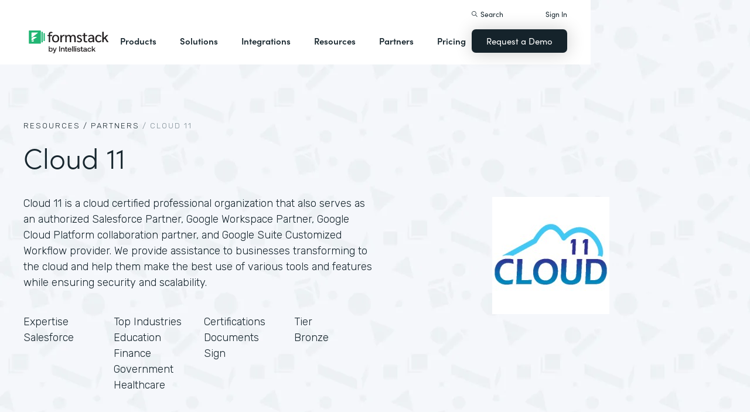

--- FILE ---
content_type: text/html; charset=utf-8
request_url: https://dioceseofnj.formstack.com/partners/cloud-11
body_size: 24083
content:
<!DOCTYPE html><!-- Last Published: Fri Jan 30 2026 16:12:48 GMT+0000 (Coordinated Universal Time) --><html data-wf-domain="webflow-prod.formstack.com" data-wf-page="631f56d731f15b32984806a2" data-wf-site="5ebb0930dd82631397ddca92" data-wf-intellimize-customer-id="117466347" lang="en" data-wf-collection="631f56d731f15be44048062d" data-wf-item-slug="cloud-11"><head><meta charset="utf-8"/><title>Cloud 11 | Formstack Partner</title><meta content="Cloud 11 is a cloud certified professional organization that also serves as an authorized Salesforce Partner, Google Workspace Partner, Google Cloud Platform collaboration partner, and Google Suite Customized Workflow provider." name="description"/><meta content="Cloud 11 | Formstack Partner" property="og:title"/><meta content="Cloud 11 is a cloud certified professional organization that also serves as an authorized Salesforce Partner, Google Workspace Partner, Google Cloud Platform collaboration partner, and Google Suite Customized Workflow provider." property="og:description"/><meta content="Cloud 11 | Formstack Partner" property="twitter:title"/><meta content="Cloud 11 is a cloud certified professional organization that also serves as an authorized Salesforce Partner, Google Workspace Partner, Google Cloud Platform collaboration partner, and Google Suite Customized Workflow provider." property="twitter:description"/><meta property="og:type" content="website"/><meta content="summary_large_image" name="twitter:card"/><meta content="width=device-width, initial-scale=1" name="viewport"/><meta content="fODKti5w4dGtP_o2YE7rgSjTwHCDlXY8mECZr4WNbrQ" name="google-site-verification"/><link href="https://cdn.prod.website-files.com/5ebb0930dd82631397ddca92/css/fs-prod.shared.b562e94e8.min.css" rel="stylesheet" type="text/css" integrity="sha384-tWLpTo810ftGeqMBB5Sp1b+9UVPxu7dmFENbMBVEMs4p3bIpyubw2x5pdnhEl2PA" crossorigin="anonymous"/><link href="https://fonts.googleapis.com" rel="preconnect"/><link href="https://fonts.gstatic.com" rel="preconnect" crossorigin="anonymous"/><script src="https://ajax.googleapis.com/ajax/libs/webfont/1.6.26/webfont.js" type="text/javascript"></script><script type="text/javascript">WebFont.load({  google: {    families: ["Open Sans:300,300italic,400,400italic,600,600italic,700,700italic,800,800italic","Rubik:300,400,500,600,700"]  }});</script><script src="https://use.typekit.net/iek1ypl.js" type="text/javascript"></script><script type="text/javascript">try{Typekit.load();}catch(e){}</script><script type="text/javascript">!function(o,c){var n=c.documentElement,t=" w-mod-";n.className+=t+"js",("ontouchstart"in o||o.DocumentTouch&&c instanceof DocumentTouch)&&(n.className+=t+"touch")}(window,document);</script><link href="https://cdn.prod.website-files.com/5ebb0930dd82631397ddca92/5f49000747c213807f0a1d74_FS_32x32.png" rel="shortcut icon" type="image/x-icon"/><link href="https://cdn.prod.website-files.com/5ebb0930dd82631397ddca92/5f490035d3afaf299acf7d59_FS_256x256.png" rel="apple-touch-icon"/><style>.anti-flicker, .anti-flicker * {visibility: hidden !important; opacity: 0 !important;}</style><style>[data-wf-hidden-variation], [data-wf-hidden-variation] * {
        display: none !important;
      }</style><script type="text/javascript">if (localStorage.getItem('intellimize_data_tracking_type') !== 'optOut') { localStorage.removeItem('intellimize_opt_out_117466347'); } if (localStorage.getItem('intellimize_data_tracking_type') !== 'optOut') { localStorage.setItem('intellimize_data_tracking_type', 'optOut'); }</script><script type="text/javascript">(function(e){var s={r:[]};e.wf={r:s.r,ready:t=>{s.r.push(t)}}})(window)</script><script type="text/javascript">(function(e,t,p){var n=document.documentElement,s={p:[],r:[]},u={p:s.p,r:s.r,push:function(e){s.p.push(e)},ready:function(e){s.r.push(e)}};e.intellimize=u,n.className+=" "+p,setTimeout(function(){n.className=n.className.replace(RegExp(" ?"+p),"")},t)})(window, 4000, 'anti-flicker')</script><link href="https://cdn.intellimize.co/snippet/117466347.js" rel="preload" as="script"/><script type="text/javascript">var wfClientScript=document.createElement("script");wfClientScript.src="https://cdn.intellimize.co/snippet/117466347.js",wfClientScript.async=!0,wfClientScript.onerror=function(){document.documentElement.className=document.documentElement.className.replace(RegExp(" ?anti-flicker"),"")},document.head.appendChild(wfClientScript);</script><link href="https://api.intellimize.co" rel="preconnect" crossorigin="true"/><link href="https://log.intellimize.co" rel="preconnect" crossorigin="true"/><link href="https://117466347.intellimizeio.com" rel="preconnect"/><script src="https://www.google.com/recaptcha/api.js" type="text/javascript"></script><!-- Custom CSS -->
<style>
  @font-face {font-display: swap;}input::placeholder{overflow:visible}a{cursor:pointer}body{-webkit-font-smoothing:antialiased}.w-webflow-badge {display: none !important;}.nav-dimmer.active {display: block;opacity: 1;}.hover_bg_light:hover .prod-nav-menui-item-callout {background-color: #7D8C94;}@media (max-width:767px){.templates-for-solution-section .templates-collection-grid div:nth-child(4) .templates-for-solution-section .templates-collection-grid div:nth-child(5) .templates-for-solution-section .templates-collection-grid div:nth-child(6){display:none}}@media (max-width:1220px) and (min-width:992px){#solutionsNav {width: 1000px;left: -300px;}.nav-background.full.sub-nav.product{width:1060px}#productNav .left-prod-nav-2{display:block}}.customer-story-logo-image{max-height:100%}
.standard-rich-text p {font-weight: 300 !important}.w-video embed, .w-video iframe, .w-video object {border: none !important}
@media screen and (max-width: 1300px) {.filtered-search-right-results{overflow-x:scroll;}}
@media (min-width:769px) {.nav-background.sub-nav.solutions-full{top:100px !important}.container .nav-background.sub-nav.solutions-full.bannervisible{top:130px !important}.templates-list-item.nav-menu-link.hide {display: none !important}}
@media(max-width: 768px) {header#nav.active .nav-container {position: fixed;width: 100%;height: 100%;background-color: #fff !important;overflow-y: scroll;padding-bottom: 100px;}#NavCTAContainer {display: none;}header#nav.active #NavCTAContainer {display: flex !important;justify-content: space-between;align-items: center;}header#nav.active ~ #drift-frame-controller, header#nav.active ~ .osano-cm-window {z-index: 1 !important;}}
.top-notification-bar .notification-bar-rich-text p {
	margin-bottom: 0;
}
.top-notification-bar .notification-bar-rich-text strong {
	font-weight: 700;
}
.top-notification-bar .notification-bar-rich-text a {
	font-weight: 400;
	color: white;
	font-family: sofia-pro,sans-serif;
}
.secondary-cta-link.border-box-black {
	align-self: start;
}
</style>

<!-- SCRIPTS -->
<!-- Google Tag Manager -->
<script>(function(w,d,s,l,i){w[l]=w[l]||[];w[l].push({'gtm.start':
new Date().getTime(),event:'gtm.js'});var f=d.getElementsByTagName(s)[0],
j=d.createElement(s),dl=l!='dataLayer'?'&l='+l:'';j.async=true;j.src=
'https://www.googletagmanager.com/gtm.js?id='+i+dl;f.parentNode.insertBefore(j,f);
})(window,document,'script','dataLayer','GTM-KHB6FZ');</script>
<!-- End Google Tag Manager -->

<!-- Start of HubSpot Embed Code -->
<script id="hs-script-loader" src="//js-na1.hs-scripts.com/47598483.js" defer></script>
<!-- End of HubSpot Embed Code -->

<script>
//Adding DataLayer from GTM to collect email
//https://developers.google.com/tag-platform/tag-manager/datalayer
window.dataLayer = window.dataLayer || []
dataLayer.push({
 'event': 'formSubmission',
 'formType': 'Contact us'
});
</script>

<!-- Start Osano Script -->
<script async src="https://cmp.osano.com/AzZnrAU15nrEq36kK/f442173a-e8e2-44e8-b518-188c07d6ccd1/osano.js"></script>
<script async src="https://cdn.jsdelivr.net/npm/cookieconsent@3/build/cookieconsent.min.js"></script>
<!-- End Osano Script -->

<!-- Google Consent Mode via Osano -->
<script>
  window.dataLayer = window.dataLayer ||[];
  function gtag(){dataLayer.push(arguments);}
  gtag('consent','default',{
    'ad_storage':'denied',
    'analytics_storage':'denied',
    'ad_user_data':'denied',
    'ad_personalization':'denied',
     'wait_for_update': 500
  });
  gtag("set", "ads_data_redaction", true);
</script>
<!-- End Google Consent Mode -->


<!-- Store GCLID -->
<script>/*
function getParam(e){var t=RegExp("[?&]"+e+"=([^&]*)").exec(window.location.search);return t&&decodeURIComponent(t[1].replace(/\+/g," "))}function getExpiryRecord(e){return{value:e,expiryDate:new Date().getTime()+7776e6}}function addGclid(){var e,t=getParam("gclid"),a=null,r=getParam("gclsrc"),i=!r||-1!==r.indexOf("aw");["gclid_field"].forEach(function(t){document.getElementById(t)&&(e=document.getElementById(t))}),t&&i&&(a=getExpiryRecord(t),localStorage.setItem("gclid",JSON.stringify(a)));var n=a||JSON.parse(localStorage.getItem("gclid")),c=n&&new Date().getTime()<n.expiryDate;e&&c&&(e.value=n.value)}window.addEventListener("load",addGclid);*/
</script>
<!-- End Store GCLID -->

<!-- Meta Pixel Code -->
<script>
!function(f,b,e,v,n,t,s)
{if(f.fbq)return;n=f.fbq=function(){n.callMethod?
n.callMethod.apply(n,arguments):n.queue.push(arguments)};
if(!f._fbq)f._fbq=n;n.push=n;n.loaded=!0;n.version='2.0';
n.queue=[];t=b.createElement(e);t.async=!0;
t.src=v;s=b.getElementsByTagName(e)[0];
s.parentNode.insertBefore(t,s)}(window, document,'script',
'https://connect.facebook.net/en_US/fbevents.js');
fbq('init', '764089252861911');
fbq('track', 'PageView');
</script>
<noscript><img height="1" width="1" style="display:none"
src="https://www.facebook.com/tr?id=764089252861911&ev=PageView&noscript=1"
/></noscript>
<!-- End Meta Pixel Code -->
<!-- END SCRIPTS --><link rel="canonical" href="https://www.formstack.com/partners/cloud-11" /></head><body><div class="code-embed---page-css w-embed"><style>
.section.hero {
  background-image: url(https://cdn.prod.website-files.com/5ebb0930dd82631397ddca92/62fd197afd589e8354485f78_background-salesforce-shapes.webp);
}
.table_v3_4_col.table_heading {
    background-color: var(--white);
    border-style: none;
    grid-template-rows: auto;
}
.table_v3_4_col {
    grid-column-gap: 2px;
    grid-row-gap: 2px;
    border: 2px solid var(--slate-4);
    background-color: var(--slate-4);
    grid-template-columns: 1.5fr 1fr 1fr 1fr;
    grid-area: span 1 / span 1 / span 1 / span 1;
}
.cell_title_col {
    text-align: center;
    padding-top: 10px;
    padding-bottom: 20px;
    font-family: sofia-pro, sans-serif;
    font-size: 28px;
    font-weight: 700;
}
.table_v3_cell_section_title {
    background-color: var(--green-light);
    padding: 10px 10px 10px 40px;
    font-family: sofia-pro, sans-serif;
}
.table_v3_cell_section_title.bg-gray {
		background-color: var(--slate-6);
}
.table_v3_cell.text-left {
    text-align: left;
    padding-left: 40px;
}
.table_v3_cell {
    background-color: var(--white);
    text-align: center;
    padding: 10px;
    font-family: sofia-pro, sans-serif;
}
.Partners_form_container {
	margin: 0 auto;
}
</style></div><header id="nav" data-w-id="d56d2632-8cfa-158d-09d3-7f73b1aa64f2" class="sticky-nav"><div class="nav-container nav-inner pt-40-pb-10"><div class="container flex space-between relative-block"><div class="nav-logo-container"><a href="/" data-wf-native-id-path="6bdf3b13-f736-61a7-aea6-c09c64290342:ca6d9c4f-74e1-fa16-99b7-ed247bbd50fc" data-wf-ao-click-engagement-tracking="true" data-wf-element-id="ca6d9c4f-74e1-fa16-99b7-ed247bbd50fc" data-wf-component-context="%5B%7B%22componentId%22%3A%22d56d2632-8cfa-158d-09d3-7f73b1aa64f2%22%2C%22instanceId%22%3A%226bdf3b13-f736-61a7-aea6-c09c64290342%22%7D%5D" class="nav-logo-link w-inline-block"><img width="Auto" height="50" alt="Formstack Company Logo" src="https://cdn.prod.website-files.com/5ebb0930dd82631397ddca92/685b02e910b8b9e4bb7de167_logo-Formstack-by-Intellistack.svg" loading="eager" id="navLogoBlack" fetchpriority="high" class="nav-logo"/><img width="154" height="26" alt="Formstack White Logo" src="https://cdn.prod.website-files.com/5ebb0930dd82631397ddca92/5f612a5ac578cf166c08454d_formstack-logo-white.svg" loading="lazy" id="navLogoWhite" class="nav-logo hide"/></a><div class="nav-mobile-menu-container"><div id="nav-magnify-glass" class="mobile-nav-search-magnify hide"></div><div class="mobile-nav-search-close"></div><div id="MobileMenu" class="mobile-nav-dropdown"><img alt="Mobile Navigation Close" src="https://cdn.prod.website-files.com/5e84fbb7a2e28dc5497c62f3/5f89c453ab7da03a3d858ae4_icon-close-x.svg" class="hamburger-close"/><img alt="Mobile Navigation Open" src="https://cdn.prod.website-files.com/5e84fbb7a2e28dc5497c62f3/5f89c453ab7da0dd5e858ae0_icon-hamburger-menu.svg" class="hamburger"/></div></div></div><ul role="list" class="nav-grid new w-list-unstyled"><li id="productNav" class="products-list-item nav-menu-link w-node-ca6d9c4f-74e1-fa16-99b7-ed247bbd5106-b1aa64f2"><div class="tablet-menu-item"><a href="#" data-wf-native-id-path="6bdf3b13-f736-61a7-aea6-c09c64290342:ca6d9c4f-74e1-fa16-99b7-ed247bbd5108" data-wf-ao-click-engagement-tracking="true" data-wf-element-id="ca6d9c4f-74e1-fa16-99b7-ed247bbd5108" data-wf-component-context="%5B%7B%22componentId%22%3A%22d56d2632-8cfa-158d-09d3-7f73b1aa64f2%22%2C%22instanceId%22%3A%226bdf3b13-f736-61a7-aea6-c09c64290342%22%7D%5D" class="nav-link">Products</a><div class="arrow-container-2"><img alt="" src="https://cdn.prod.website-files.com/5e84fbb7a2e28dc5497c62f3/5f89c453ab7da0dc31858adf_icon-triangle-menu.svg" class="nav-arrow products"/></div></div><div class="nav-background full sub-nav products"><div class="product-nav-container new"><div id="productNavLinkContainer" class="w-layout-grid nav-product-grid"><a href="/products/online-forms" data-wf-native-id-path="6bdf3b13-f736-61a7-aea6-c09c64290342:884a0cbd-758b-2c90-57d5-3dfc09c433f7" data-wf-ao-click-engagement-tracking="true" data-wf-element-id="884a0cbd-758b-2c90-57d5-3dfc09c433f7" data-wf-component-context="%5B%7B%22componentId%22%3A%22d56d2632-8cfa-158d-09d3-7f73b1aa64f2%22%2C%22instanceId%22%3A%226bdf3b13-f736-61a7-aea6-c09c64290342%22%7D%5D" class="product-nav-item w-inline-block"><img width="20" height="20" alt="" src="https://cdn.prod.website-files.com/5e84fbb7a2e28dc5497c62f3/5f89c453ab7da03256858ae3_icons-forms-two.svg" class="platform-icon mt-5"/><div><div class="sofia-pro mb-15">Forms</div><div class="text-light text-smaller">Enhance data collection to data workflows with our enterprise-grade, yet easy-to-use no-code online form builder.<br/></div></div></a><a href="/products/documents" data-wf-native-id-path="6bdf3b13-f736-61a7-aea6-c09c64290342:884a0cbd-758b-2c90-57d5-3dfc09c4340f" data-wf-ao-click-engagement-tracking="true" data-wf-element-id="884a0cbd-758b-2c90-57d5-3dfc09c4340f" data-wf-component-context="%5B%7B%22componentId%22%3A%22d56d2632-8cfa-158d-09d3-7f73b1aa64f2%22%2C%22instanceId%22%3A%226bdf3b13-f736-61a7-aea6-c09c64290342%22%7D%5D" class="product-nav-item w-inline-block"><img width="20" height="20" alt="" src="https://cdn.prod.website-files.com/5e84fbb7a2e28dc5497c62f3/5f89c453ab7da072b2858adc_icon-documents.svg" class="platform-icon mt-5"/><div><div class="sofia-pro mb-15">Documents</div><div class="text-light text-smaller">Automate revenue-generating documents and transform data into professional, dynamic documents to impress your end customers.<br/></div></div></a><a href="/products/sign" data-wf-native-id-path="6bdf3b13-f736-61a7-aea6-c09c64290342:884a0cbd-758b-2c90-57d5-3dfc09c43427" data-wf-ao-click-engagement-tracking="true" data-wf-element-id="884a0cbd-758b-2c90-57d5-3dfc09c43427" data-wf-component-context="%5B%7B%22componentId%22%3A%22d56d2632-8cfa-158d-09d3-7f73b1aa64f2%22%2C%22instanceId%22%3A%226bdf3b13-f736-61a7-aea6-c09c64290342%22%7D%5D" class="product-nav-item w-inline-block"><img width="20" height="20" alt="" src="https://cdn.prod.website-files.com/5e84fbb7a2e28dc5497c62f3/5f89c453ab7da0d605858ae1__Sign.svg" class="platform-icon mt-5"/><div><div class="sofia-pro mb-15">Sign</div><div class="text-light text-smaller">Collect digital signatures easily and securely with the eSignature solution that is easy for you and your end customers.<br/></div></div></a><a href="https://www.intellistack-streamline.com" data-wf-native-id-path="6bdf3b13-f736-61a7-aea6-c09c64290342:884a0cbd-758b-2c90-57d5-3dfc09c433ff" data-wf-ao-click-engagement-tracking="true" data-wf-element-id="884a0cbd-758b-2c90-57d5-3dfc09c433ff" data-wf-component-context="%5B%7B%22componentId%22%3A%22d56d2632-8cfa-158d-09d3-7f73b1aa64f2%22%2C%22instanceId%22%3A%226bdf3b13-f736-61a7-aea6-c09c64290342%22%7D%5D" class="product-nav-item w-inline-block"><img width="20" height="20" alt="" src="https://cdn.prod.website-files.com/5ebb0930dd82631397ddca92/67b4f81cb13e3d2a6155da02_7d5ca90ccdd08e76e8a886d74424c280_logo-icon-streamline.svg" class="platform-icon mt-5"/><div><div class="sofia-pro mb-15">Intellistack Streamline</div><div class="text-light text-smaller">Market-first process automation platform for building error‒free, data‒rich workflows with automatic prefill that reduce costs and risks, and improve efficiency.<br/></div></div></a><a href="/products/suite" data-wf-native-id-path="6bdf3b13-f736-61a7-aea6-c09c64290342:884a0cbd-758b-2c90-57d5-3dfc09c43417" data-wf-ao-click-engagement-tracking="true" data-wf-element-id="884a0cbd-758b-2c90-57d5-3dfc09c43417" data-wf-component-context="%5B%7B%22componentId%22%3A%22d56d2632-8cfa-158d-09d3-7f73b1aa64f2%22%2C%22instanceId%22%3A%226bdf3b13-f736-61a7-aea6-c09c64290342%22%7D%5D" class="product-nav-item w-inline-block"><img width="20" height="20" alt="" src="https://cdn.prod.website-files.com/5e84fbb7a2e28dc5497c62f3/5f89c453ab7da007ea858ade_icon-platform.svg" class="platform-icon mt-5"/><div><div class="sofia-pro mb-15">Suite</div><div class="text-light text-smaller">Formstack’s all-in-one solution for online forms, document generation, eSignatures, and automated workflows.<br/></div></div></a><a id="productNavCTA" data-wf-native-id-path="6bdf3b13-f736-61a7-aea6-c09c64290342:884a0cbd-758b-2c90-57d5-3dfc09c4342f" data-wf-ao-click-engagement-tracking="true" data-wf-element-id="884a0cbd-758b-2c90-57d5-3dfc09c4342f" data-wf-component-context="%5B%7B%22componentId%22%3A%22d56d2632-8cfa-158d-09d3-7f73b1aa64f2%22%2C%22instanceId%22%3A%226bdf3b13-f736-61a7-aea6-c09c64290342%22%7D%5D" href="/contact-sales" class="flex flex-left width-full hover_bg_light mobile-mt-30 mobile-break w-node-_884a0cbd-758b-2c90-57d5-3dfc09c4342f-b1aa64f2 w-inline-block"><img src="https://cdn.prod.website-files.com/5ebb0930dd82631397ddca92/67b5234c0b8611638598906b_photo-navigation-products-man-and-woman-smiling-at-laptop.webp" loading="lazy" alt="" class="image mobile-full-width"/><div class="prod-nav-menui-item-callout"><div class="sofia-pro color-white text-extra-large mb-20">Schedule a Demo</div><div class="flex flex-left mobile-flex-center"><div class="text-light text-smaller color-white">See the platform in action for yourself<br/></div><img src="https://cdn.prod.website-files.com/5ebb0930dd82631397ddca92/67b5f3348cb2a8f0918e3ead_element-arrow-white.svg" loading="lazy" alt="" class="ml-5 desktop-only"/></div></div></a><a href="/products/forms-for-salesforce" data-wf-native-id-path="6bdf3b13-f736-61a7-aea6-c09c64290342:884a0cbd-758b-2c90-57d5-3dfc09c43407" data-wf-ao-click-engagement-tracking="true" data-wf-element-id="884a0cbd-758b-2c90-57d5-3dfc09c43407" data-wf-component-context="%5B%7B%22componentId%22%3A%22d56d2632-8cfa-158d-09d3-7f73b1aa64f2%22%2C%22instanceId%22%3A%226bdf3b13-f736-61a7-aea6-c09c64290342%22%7D%5D" class="product-nav-item w-inline-block"><img width="20" height="20" alt="" src="https://cdn.prod.website-files.com/5ebb0930dd82631397ddca92/5f5a297931a857e2eb6243b5_Forms-for-Salesforce.svg" class="platform-icon mt-5"/><div><div class="sofia-pro mb-15">Forms for Salesforce</div><div class="text-light text-smaller">Securely collect and manage data all within your Salesforce org with our market-first native forms solution.<br/></div></div></a><a href="/products/documents-for-salesforce" data-wf-native-id-path="6bdf3b13-f736-61a7-aea6-c09c64290342:884a0cbd-758b-2c90-57d5-3dfc09c4341f" data-wf-ao-click-engagement-tracking="true" data-wf-element-id="884a0cbd-758b-2c90-57d5-3dfc09c4341f" data-wf-component-context="%5B%7B%22componentId%22%3A%22d56d2632-8cfa-158d-09d3-7f73b1aa64f2%22%2C%22instanceId%22%3A%226bdf3b13-f736-61a7-aea6-c09c64290342%22%7D%5D" class="product-nav-item mb-10 w-inline-block"><img width="20" height="20" alt="" src="https://cdn.prod.website-files.com/5ebb0930dd82631397ddca92/5f5a2980326d464ece166811_Documents-for-Salesforce.svg" class="platform-icon mt-5"/><div><div class="sofia-pro mb-15">Documents for Salesforce</div><div class="text-light text-smaller">Robust document generation for all your business needs and integrated with Salesforce - from proposals to contracts and invoices.<br/></div></div></a></div></div></div></li><li class="solutions-list-item nav-menu-link full-width-nav"><div class="tablet-menu-item"><a href="#" data-wf-native-id-path="6bdf3b13-f736-61a7-aea6-c09c64290342:ca6d9c4f-74e1-fa16-99b7-ed247bbd5151" data-wf-ao-click-engagement-tracking="true" data-wf-element-id="ca6d9c4f-74e1-fa16-99b7-ed247bbd5151" data-wf-component-context="%5B%7B%22componentId%22%3A%22d56d2632-8cfa-158d-09d3-7f73b1aa64f2%22%2C%22instanceId%22%3A%226bdf3b13-f736-61a7-aea6-c09c64290342%22%7D%5D" class="nav-link">Solutions</a><div class="arrow-container-2"><img alt="" src="https://cdn.prod.website-files.com/5e84fbb7a2e28dc5497c62f3/5f89c453ab7da0dc31858adf_icon-triangle-menu.svg" class="nav-arrow solutions"/></div></div><div id="solutionsNav" class="nav-background sub-nav sub-nav-full"><div id="w-node-ca6d9c4f-74e1-fa16-99b7-ed247bbd5156-b1aa64f2" class="w-layout-layout quick-stack relative-block solution-nav wf-layout-layout"><div id="w-node-ca6d9c4f-74e1-fa16-99b7-ed247bbd5157-b1aa64f2" class="w-layout-cell"><div class="nav-col-solutions"><div class="nav-secondary-title sofia-pro">BY INDUSTRY</div><div class="nav-solution-link-block"><img loading="lazy" src="https://cdn.prod.website-files.com/5ebb0930dd82631397ddca92/64c99bab6fe66e63cf226acc_nav-solution-icon-1.svg" alt=""/><div class="solution-nav-links"><a data-w-id="ca6d9c4f-74e1-fa16-99b7-ed247bbd515e" data-wf-native-id-path="6bdf3b13-f736-61a7-aea6-c09c64290342:ca6d9c4f-74e1-fa16-99b7-ed247bbd515e" data-wf-ao-click-engagement-tracking="true" data-wf-element-id="ca6d9c4f-74e1-fa16-99b7-ed247bbd515e" data-wf-component-context="%5B%7B%22componentId%22%3A%22d56d2632-8cfa-158d-09d3-7f73b1aa64f2%22%2C%22instanceId%22%3A%226bdf3b13-f736-61a7-aea6-c09c64290342%22%7D%5D" href="https://www.formstack.com/industry/healthcare" class="solution-nav-link nav-title w-inline-block"><img loading="lazy" src="https://cdn.prod.website-files.com/5ebb0930dd82631397ddca92/64ca4e42e48c4099fb59d639_Nav-link-green-arrow.svg" alt="" class="solution-nav-link-arrow"/><div>Healthcare</div></a><a data-w-id="ca6d9c4f-74e1-fa16-99b7-ed247bbd5162" data-wf-native-id-path="6bdf3b13-f736-61a7-aea6-c09c64290342:ca6d9c4f-74e1-fa16-99b7-ed247bbd5162" data-wf-ao-click-engagement-tracking="true" data-wf-element-id="ca6d9c4f-74e1-fa16-99b7-ed247bbd5162" data-wf-component-context="%5B%7B%22componentId%22%3A%22d56d2632-8cfa-158d-09d3-7f73b1aa64f2%22%2C%22instanceId%22%3A%226bdf3b13-f736-61a7-aea6-c09c64290342%22%7D%5D" href="https://www.formstack.com/solutions/patient-onboarding" class="solution-nav-link w-inline-block"><img loading="lazy" src="https://cdn.prod.website-files.com/5ebb0930dd82631397ddca92/64ca4e42e48c4099fb59d639_Nav-link-green-arrow.svg" alt="" class="solution-nav-link-arrow"/><div>Patient Onboarding</div></a><a data-w-id="ca6d9c4f-74e1-fa16-99b7-ed247bbd5166" data-wf-native-id-path="6bdf3b13-f736-61a7-aea6-c09c64290342:ca6d9c4f-74e1-fa16-99b7-ed247bbd5166" data-wf-ao-click-engagement-tracking="true" data-wf-element-id="ca6d9c4f-74e1-fa16-99b7-ed247bbd5166" data-wf-component-context="%5B%7B%22componentId%22%3A%22d56d2632-8cfa-158d-09d3-7f73b1aa64f2%22%2C%22instanceId%22%3A%226bdf3b13-f736-61a7-aea6-c09c64290342%22%7D%5D" href="https://www.formstack.com/solutions/hipaa-data-security" class="solution-nav-link w-inline-block"><img loading="lazy" src="https://cdn.prod.website-files.com/5ebb0930dd82631397ddca92/64ca4e42e48c4099fb59d639_Nav-link-green-arrow.svg" alt="" class="solution-nav-link-arrow"/><div class="no-wrap-div">HIPAA Data Security</div></a><a data-w-id="ca6d9c4f-74e1-fa16-99b7-ed247bbd516a" data-wf-native-id-path="6bdf3b13-f736-61a7-aea6-c09c64290342:ca6d9c4f-74e1-fa16-99b7-ed247bbd516a" data-wf-ao-click-engagement-tracking="true" data-wf-element-id="ca6d9c4f-74e1-fa16-99b7-ed247bbd516a" data-wf-component-context="%5B%7B%22componentId%22%3A%22d56d2632-8cfa-158d-09d3-7f73b1aa64f2%22%2C%22instanceId%22%3A%226bdf3b13-f736-61a7-aea6-c09c64290342%22%7D%5D" href="https://www.formstack.com/solutions/healthcare-marketing" class="solution-nav-link w-inline-block"><img loading="lazy" src="https://cdn.prod.website-files.com/5ebb0930dd82631397ddca92/64ca4e42e48c4099fb59d639_Nav-link-green-arrow.svg" alt="" class="solution-nav-link-arrow"/><div class="no-wrap-div">Healthcare Marketing</div></a></div></div><div class="nav-solution-link-block"><img loading="lazy" src="https://cdn.prod.website-files.com/5ebb0930dd82631397ddca92/64cbd834115ce226583ae91f_icon-nav-solution-2.svg" alt=""/><div class="solution-nav-links"><a data-w-id="ca6d9c4f-74e1-fa16-99b7-ed247bbd5171" data-wf-native-id-path="6bdf3b13-f736-61a7-aea6-c09c64290342:ca6d9c4f-74e1-fa16-99b7-ed247bbd5171" data-wf-ao-click-engagement-tracking="true" data-wf-element-id="ca6d9c4f-74e1-fa16-99b7-ed247bbd5171" data-wf-component-context="%5B%7B%22componentId%22%3A%22d56d2632-8cfa-158d-09d3-7f73b1aa64f2%22%2C%22instanceId%22%3A%226bdf3b13-f736-61a7-aea6-c09c64290342%22%7D%5D" href="https://www.formstack.com/industry/financial-services" class="solution-nav-link nav-title w-inline-block"><img loading="lazy" src="https://cdn.prod.website-files.com/5ebb0930dd82631397ddca92/64ca4e42e48c4099fb59d639_Nav-link-green-arrow.svg" alt="" class="solution-nav-link-arrow"/><div>Financial Services</div></a><a data-w-id="ca6d9c4f-74e1-fa16-99b7-ed247bbd5175" data-wf-native-id-path="6bdf3b13-f736-61a7-aea6-c09c64290342:ca6d9c4f-74e1-fa16-99b7-ed247bbd5175" data-wf-ao-click-engagement-tracking="true" data-wf-element-id="ca6d9c4f-74e1-fa16-99b7-ed247bbd5175" data-wf-component-context="%5B%7B%22componentId%22%3A%22d56d2632-8cfa-158d-09d3-7f73b1aa64f2%22%2C%22instanceId%22%3A%226bdf3b13-f736-61a7-aea6-c09c64290342%22%7D%5D" href="https://www.formstack.com/solutions/claims-reports" class="solution-nav-link w-inline-block"><img loading="lazy" src="https://cdn.prod.website-files.com/5ebb0930dd82631397ddca92/64ca4e42e48c4099fb59d639_Nav-link-green-arrow.svg" alt="" class="solution-nav-link-arrow"/><div>Claims &amp; Reports</div></a><a data-w-id="ca6d9c4f-74e1-fa16-99b7-ed247bbd5179" data-wf-native-id-path="6bdf3b13-f736-61a7-aea6-c09c64290342:ca6d9c4f-74e1-fa16-99b7-ed247bbd5179" data-wf-ao-click-engagement-tracking="true" data-wf-element-id="ca6d9c4f-74e1-fa16-99b7-ed247bbd5179" data-wf-component-context="%5B%7B%22componentId%22%3A%22d56d2632-8cfa-158d-09d3-7f73b1aa64f2%22%2C%22instanceId%22%3A%226bdf3b13-f736-61a7-aea6-c09c64290342%22%7D%5D" href="https://www.formstack.com/solutions/salesforce-financial-services-automation" class="solution-nav-link w-inline-block"><img loading="lazy" src="https://cdn.prod.website-files.com/5ebb0930dd82631397ddca92/64ca4e42e48c4099fb59d639_Nav-link-green-arrow.svg" alt="" class="solution-nav-link-arrow"/><div class="no-wrap-div">Salesforce Automation</div></a><a data-w-id="ca6d9c4f-74e1-fa16-99b7-ed247bbd517d" data-wf-native-id-path="6bdf3b13-f736-61a7-aea6-c09c64290342:ca6d9c4f-74e1-fa16-99b7-ed247bbd517d" data-wf-ao-click-engagement-tracking="true" data-wf-element-id="ca6d9c4f-74e1-fa16-99b7-ed247bbd517d" data-wf-component-context="%5B%7B%22componentId%22%3A%22d56d2632-8cfa-158d-09d3-7f73b1aa64f2%22%2C%22instanceId%22%3A%226bdf3b13-f736-61a7-aea6-c09c64290342%22%7D%5D" href="https://www.formstack.com/solutions/electronic-signature-for-insurance" class="solution-nav-link w-inline-block"><img loading="lazy" src="https://cdn.prod.website-files.com/5ebb0930dd82631397ddca92/64ca4e42e48c4099fb59d639_Nav-link-green-arrow.svg" alt="" class="solution-nav-link-arrow"/><div class="no-wrap-div">Esignatures</div></a></div></div></div></div><div id="w-node-ca6d9c4f-74e1-fa16-99b7-ed247bbd5181-b1aa64f2" class="w-layout-cell"><div class="nav-col-solutions"><div class="nav-secondary-title hidden">BY INDUSTRY</div><div class="nav-solution-link-block"><img loading="lazy" src="https://cdn.prod.website-files.com/5ebb0930dd82631397ddca92/64cbd833b89138113d8d62e4_icon-nav-solution-3.svg" alt=""/><div class="solution-nav-links"><a data-w-id="ca6d9c4f-74e1-fa16-99b7-ed247bbd5188" data-wf-native-id-path="6bdf3b13-f736-61a7-aea6-c09c64290342:ca6d9c4f-74e1-fa16-99b7-ed247bbd5188" data-wf-ao-click-engagement-tracking="true" data-wf-element-id="ca6d9c4f-74e1-fa16-99b7-ed247bbd5188" data-wf-component-context="%5B%7B%22componentId%22%3A%22d56d2632-8cfa-158d-09d3-7f73b1aa64f2%22%2C%22instanceId%22%3A%226bdf3b13-f736-61a7-aea6-c09c64290342%22%7D%5D" href="https://www.formstack.com/industry/higher-education" class="solution-nav-link nav-title w-inline-block"><img loading="lazy" src="https://cdn.prod.website-files.com/5ebb0930dd82631397ddca92/64ca4e42e48c4099fb59d639_Nav-link-green-arrow.svg" alt="" class="solution-nav-link-arrow"/><div>Education</div></a><a data-w-id="ca6d9c4f-74e1-fa16-99b7-ed247bbd518c" data-wf-native-id-path="6bdf3b13-f736-61a7-aea6-c09c64290342:ca6d9c4f-74e1-fa16-99b7-ed247bbd518c" data-wf-ao-click-engagement-tracking="true" data-wf-element-id="ca6d9c4f-74e1-fa16-99b7-ed247bbd518c" data-wf-component-context="%5B%7B%22componentId%22%3A%22d56d2632-8cfa-158d-09d3-7f73b1aa64f2%22%2C%22instanceId%22%3A%226bdf3b13-f736-61a7-aea6-c09c64290342%22%7D%5D" href="https://www.formstack.com/solutions/student-engagement" class="solution-nav-link w-inline-block"><img loading="lazy" src="https://cdn.prod.website-files.com/5ebb0930dd82631397ddca92/64ca4e42e48c4099fb59d639_Nav-link-green-arrow.svg" alt="" class="solution-nav-link-arrow"/><div>Student Engagement</div></a><a data-w-id="ca6d9c4f-74e1-fa16-99b7-ed247bbd5190" data-wf-native-id-path="6bdf3b13-f736-61a7-aea6-c09c64290342:ca6d9c4f-74e1-fa16-99b7-ed247bbd5190" data-wf-ao-click-engagement-tracking="true" data-wf-element-id="ca6d9c4f-74e1-fa16-99b7-ed247bbd5190" data-wf-component-context="%5B%7B%22componentId%22%3A%22d56d2632-8cfa-158d-09d3-7f73b1aa64f2%22%2C%22instanceId%22%3A%226bdf3b13-f736-61a7-aea6-c09c64290342%22%7D%5D" href="https://www.formstack.com/solutions/prospective-students" class="solution-nav-link w-inline-block"><img loading="lazy" src="https://cdn.prod.website-files.com/5ebb0930dd82631397ddca92/64ca4e42e48c4099fb59d639_Nav-link-green-arrow.svg" alt="" class="solution-nav-link-arrow"/><div class="no-wrap-div">Prospective Students</div></a><a data-w-id="ca6d9c4f-74e1-fa16-99b7-ed247bbd5194" data-wf-native-id-path="6bdf3b13-f736-61a7-aea6-c09c64290342:ca6d9c4f-74e1-fa16-99b7-ed247bbd5194" data-wf-ao-click-engagement-tracking="true" data-wf-element-id="ca6d9c4f-74e1-fa16-99b7-ed247bbd5194" data-wf-component-context="%5B%7B%22componentId%22%3A%22d56d2632-8cfa-158d-09d3-7f73b1aa64f2%22%2C%22instanceId%22%3A%226bdf3b13-f736-61a7-aea6-c09c64290342%22%7D%5D" href="https://www.formstack.com/solutions/alumni" class="solution-nav-link w-inline-block"><img loading="lazy" src="https://cdn.prod.website-files.com/5ebb0930dd82631397ddca92/64ca4e42e48c4099fb59d639_Nav-link-green-arrow.svg" alt="" class="solution-nav-link-arrow"/><div class="no-wrap-div">Alumni Experiences</div></a></div></div><div class="nav-solution-link-block"><img loading="lazy" src="https://cdn.prod.website-files.com/5ebb0930dd82631397ddca92/64cbd834bfd421f6a43aa011_icon-nav-solution-4.svg" alt=""/><div class="solution-nav-links"><a data-w-id="ca6d9c4f-74e1-fa16-99b7-ed247bbd519b" data-wf-native-id-path="6bdf3b13-f736-61a7-aea6-c09c64290342:ca6d9c4f-74e1-fa16-99b7-ed247bbd519b" data-wf-ao-click-engagement-tracking="true" data-wf-element-id="ca6d9c4f-74e1-fa16-99b7-ed247bbd519b" data-wf-component-context="%5B%7B%22componentId%22%3A%22d56d2632-8cfa-158d-09d3-7f73b1aa64f2%22%2C%22instanceId%22%3A%226bdf3b13-f736-61a7-aea6-c09c64290342%22%7D%5D" href="https://www.formstack.com/industry/software" class="solution-nav-link nav-title w-inline-block"><img loading="lazy" src="https://cdn.prod.website-files.com/5ebb0930dd82631397ddca92/64ca4e42e48c4099fb59d639_Nav-link-green-arrow.svg" alt="" class="solution-nav-link-arrow"/><div>Software</div></a><a data-w-id="ca6d9c4f-74e1-fa16-99b7-ed247bbd519f" data-wf-native-id-path="6bdf3b13-f736-61a7-aea6-c09c64290342:ca6d9c4f-74e1-fa16-99b7-ed247bbd519f" data-wf-ao-click-engagement-tracking="true" data-wf-element-id="ca6d9c4f-74e1-fa16-99b7-ed247bbd519f" data-wf-component-context="%5B%7B%22componentId%22%3A%22d56d2632-8cfa-158d-09d3-7f73b1aa64f2%22%2C%22instanceId%22%3A%226bdf3b13-f736-61a7-aea6-c09c64290342%22%7D%5D" href="https://www.formstack.com/solutions/employee-onboarding" class="solution-nav-link w-inline-block"><img loading="lazy" src="https://cdn.prod.website-files.com/5ebb0930dd82631397ddca92/64ca4e42e48c4099fb59d639_Nav-link-green-arrow.svg" alt="" class="solution-nav-link-arrow"/><div>Employee Onboarding</div></a><a data-w-id="ca6d9c4f-74e1-fa16-99b7-ed247bbd51a3" data-wf-native-id-path="6bdf3b13-f736-61a7-aea6-c09c64290342:ca6d9c4f-74e1-fa16-99b7-ed247bbd51a3" data-wf-ao-click-engagement-tracking="true" data-wf-element-id="ca6d9c4f-74e1-fa16-99b7-ed247bbd51a3" data-wf-component-context="%5B%7B%22componentId%22%3A%22d56d2632-8cfa-158d-09d3-7f73b1aa64f2%22%2C%22instanceId%22%3A%226bdf3b13-f736-61a7-aea6-c09c64290342%22%7D%5D" href="https://www.formstack.com/use-case/lead-generation" class="solution-nav-link w-inline-block"><img loading="lazy" src="https://cdn.prod.website-files.com/5ebb0930dd82631397ddca92/64ca4e42e48c4099fb59d639_Nav-link-green-arrow.svg" alt="" class="solution-nav-link-arrow"/><div class="no-wrap-div">Lead Generation</div></a><a data-w-id="ca6d9c4f-74e1-fa16-99b7-ed247bbd51a7" data-wf-native-id-path="6bdf3b13-f736-61a7-aea6-c09c64290342:ca6d9c4f-74e1-fa16-99b7-ed247bbd51a7" data-wf-ao-click-engagement-tracking="true" data-wf-element-id="ca6d9c4f-74e1-fa16-99b7-ed247bbd51a7" data-wf-component-context="%5B%7B%22componentId%22%3A%22d56d2632-8cfa-158d-09d3-7f73b1aa64f2%22%2C%22instanceId%22%3A%226bdf3b13-f736-61a7-aea6-c09c64290342%22%7D%5D" href="https://www.formstack.com/solutions/customer-satisfaction-surveys" class="solution-nav-link w-inline-block"><img loading="lazy" src="https://cdn.prod.website-files.com/5ebb0930dd82631397ddca92/64ca4e42e48c4099fb59d639_Nav-link-green-arrow.svg" alt="" class="solution-nav-link-arrow"/><div class="no-wrap-div">Customer Surveys</div></a></div></div></div></div><div id="w-node-ca6d9c4f-74e1-fa16-99b7-ed247bbd51ab-b1aa64f2" class="w-layout-cell gray-border-left border-desktop-tablet"><div class="pl-30"><div class="nav-secondary-title sofia-pro pl-4">BY ROLE</div><a data-w-id="ca6d9c4f-74e1-fa16-99b7-ed247bbd51af" data-wf-native-id-path="6bdf3b13-f736-61a7-aea6-c09c64290342:ca6d9c4f-74e1-fa16-99b7-ed247bbd51af" data-wf-ao-click-engagement-tracking="true" data-wf-element-id="ca6d9c4f-74e1-fa16-99b7-ed247bbd51af" data-wf-component-context="%5B%7B%22componentId%22%3A%22d56d2632-8cfa-158d-09d3-7f73b1aa64f2%22%2C%22instanceId%22%3A%226bdf3b13-f736-61a7-aea6-c09c64290342%22%7D%5D" href="https://www.formstack.com/roles/salesforce-admins" class="solution-nav-link mt-0 special-margin w-inline-block"><div>Salesforce Admins</div></a><a data-w-id="ca6d9c4f-74e1-fa16-99b7-ed247bbd51b2" data-wf-native-id-path="6bdf3b13-f736-61a7-aea6-c09c64290342:ca6d9c4f-74e1-fa16-99b7-ed247bbd51b2" data-wf-ao-click-engagement-tracking="true" data-wf-element-id="ca6d9c4f-74e1-fa16-99b7-ed247bbd51b2" data-wf-component-context="%5B%7B%22componentId%22%3A%22d56d2632-8cfa-158d-09d3-7f73b1aa64f2%22%2C%22instanceId%22%3A%226bdf3b13-f736-61a7-aea6-c09c64290342%22%7D%5D" href="https://www.formstack.com/roles/finance" class="solution-nav-link mt-0 special-margin w-inline-block"><div>Finance</div></a><a data-w-id="ca6d9c4f-74e1-fa16-99b7-ed247bbd51b5" data-wf-native-id-path="6bdf3b13-f736-61a7-aea6-c09c64290342:ca6d9c4f-74e1-fa16-99b7-ed247bbd51b5" data-wf-ao-click-engagement-tracking="true" data-wf-element-id="ca6d9c4f-74e1-fa16-99b7-ed247bbd51b5" data-wf-component-context="%5B%7B%22componentId%22%3A%22d56d2632-8cfa-158d-09d3-7f73b1aa64f2%22%2C%22instanceId%22%3A%226bdf3b13-f736-61a7-aea6-c09c64290342%22%7D%5D" href="https://www.formstack.com/roles/sales-and-marketing" class="solution-nav-link mt-0 special-margin w-inline-block"><div>Marketing &amp; Sales</div></a><a data-w-id="ca6d9c4f-74e1-fa16-99b7-ed247bbd51b8" data-wf-native-id-path="6bdf3b13-f736-61a7-aea6-c09c64290342:ca6d9c4f-74e1-fa16-99b7-ed247bbd51b8" data-wf-ao-click-engagement-tracking="true" data-wf-element-id="ca6d9c4f-74e1-fa16-99b7-ed247bbd51b8" data-wf-component-context="%5B%7B%22componentId%22%3A%22d56d2632-8cfa-158d-09d3-7f73b1aa64f2%22%2C%22instanceId%22%3A%226bdf3b13-f736-61a7-aea6-c09c64290342%22%7D%5D" href="https://www.formstack.com/roles/human-resources" class="solution-nav-link mt-0 special-margin w-inline-block"><div>Human Resources</div></a><a data-w-id="ca6d9c4f-74e1-fa16-99b7-ed247bbd51bb" data-wf-native-id-path="6bdf3b13-f736-61a7-aea6-c09c64290342:ca6d9c4f-74e1-fa16-99b7-ed247bbd51bb" data-wf-ao-click-engagement-tracking="true" data-wf-element-id="ca6d9c4f-74e1-fa16-99b7-ed247bbd51bb" data-wf-component-context="%5B%7B%22componentId%22%3A%22d56d2632-8cfa-158d-09d3-7f73b1aa64f2%22%2C%22instanceId%22%3A%226bdf3b13-f736-61a7-aea6-c09c64290342%22%7D%5D" href="https://www.formstack.com/roles/it" class="solution-nav-link mt-0 special-margin w-inline-block"><div>IT</div></a><a data-w-id="ca6d9c4f-74e1-fa16-99b7-ed247bbd51be" data-wf-native-id-path="6bdf3b13-f736-61a7-aea6-c09c64290342:ca6d9c4f-74e1-fa16-99b7-ed247bbd51be" data-wf-ao-click-engagement-tracking="true" data-wf-element-id="ca6d9c4f-74e1-fa16-99b7-ed247bbd51be" data-wf-component-context="%5B%7B%22componentId%22%3A%22d56d2632-8cfa-158d-09d3-7f73b1aa64f2%22%2C%22instanceId%22%3A%226bdf3b13-f736-61a7-aea6-c09c64290342%22%7D%5D" href="https://www.formstack.com/roles/security-and-compliance" class="solution-nav-link mt-0 special-margin w-inline-block"><div class="no-wrap-div">Security &amp; Compliance</div></a></div></div><div id="w-node-ca6d9c4f-74e1-fa16-99b7-ed247bbd51c1-b1aa64f2" class="w-layout-cell gray-border-left border-desktop-tablet"><div class="nav-col-solutions end"><div class="nav-secondary-title sofia-pro pl-4">FEATURED CUSTOMER STORY</div><div id="navCustomerStoryContainer"></div></div></div><div id="w-node-ca6d9c4f-74e1-fa16-99b7-ed247bbd51c6-b1aa64f2" class="w-layout-cell"><a data-wf-native-id-path="6bdf3b13-f736-61a7-aea6-c09c64290342:ca6d9c4f-74e1-fa16-99b7-ed247bbd51c7" data-wf-ao-click-engagement-tracking="true" data-wf-element-id="ca6d9c4f-74e1-fa16-99b7-ed247bbd51c7" data-wf-component-context="%5B%7B%22componentId%22%3A%22d56d2632-8cfa-158d-09d3-7f73b1aa64f2%22%2C%22instanceId%22%3A%226bdf3b13-f736-61a7-aea6-c09c64290342%22%7D%5D" href="https://www.formstack.com/resources#resources-industry" class="solution-nav-link-block-left w-inline-block"><div>Don’t see your industry?  Don’t Worry.  See all industries here</div><img loading="lazy" src="https://cdn.prod.website-files.com/5ebb0930dd82631397ddca92/6475d4f903a904b42a505c92_element-green-arrow-right.svg" alt="" class="filter-white mt-2 ml-5"/></a></div><div id="w-node-ca6d9c4f-74e1-fa16-99b7-ed247bbd51cb-b1aa64f2" class="w-layout-cell"><a data-wf-native-id-path="6bdf3b13-f736-61a7-aea6-c09c64290342:ca6d9c4f-74e1-fa16-99b7-ed247bbd51cc" data-wf-ao-click-engagement-tracking="true" data-wf-element-id="ca6d9c4f-74e1-fa16-99b7-ed247bbd51cc" data-wf-component-context="%5B%7B%22componentId%22%3A%22d56d2632-8cfa-158d-09d3-7f73b1aa64f2%22%2C%22instanceId%22%3A%226bdf3b13-f736-61a7-aea6-c09c64290342%22%7D%5D" href="https://www.formstack.com/customer-stories" class="solution-nav-link-block-right w-inline-block"><div>See All Customer Stories</div><img loading="lazy" src="https://cdn.prod.website-files.com/5ebb0930dd82631397ddca92/6475d4f903a904b42a505c92_element-green-arrow-right.svg" alt="" class="filter-black ml-5"/></a></div></div><div class="solutions-background-bottom-left"></div><div class="solutions-background-bottom-left right"></div></div></li><li class="templates-list-item nav-menu-link"><div class="tablet-menu-item"><a href="/integrations" data-wf-native-id-path="6bdf3b13-f736-61a7-aea6-c09c64290342:ca6d9c4f-74e1-fa16-99b7-ed247bbd51d4" data-wf-ao-click-engagement-tracking="true" data-wf-element-id="ca6d9c4f-74e1-fa16-99b7-ed247bbd51d4" data-wf-component-context="%5B%7B%22componentId%22%3A%22d56d2632-8cfa-158d-09d3-7f73b1aa64f2%22%2C%22instanceId%22%3A%226bdf3b13-f736-61a7-aea6-c09c64290342%22%7D%5D" class="nav-link">Integrations</a><div class="arrow-container-2"><img alt="" src="https://cdn.prod.website-files.com/5e84fbb7a2e28dc5497c62f3/5f89c453ab7da0dc31858adf_icon-triangle-menu.svg" class="nav-arrow templates"/></div></div><div class="nav-background sub-nav templates integrations"><div class="templates-nav main-menu-drop-down"><div class="templates-nav-container-2 integrations"><div class="template-nav-column left integrations"><div class="top-block"><a data-wf-native-id-path="6bdf3b13-f736-61a7-aea6-c09c64290342:ca6d9c4f-74e1-fa16-99b7-ed247bbd51dd" data-wf-ao-click-engagement-tracking="true" data-wf-element-id="ca6d9c4f-74e1-fa16-99b7-ed247bbd51dd" data-wf-component-context="%5B%7B%22componentId%22%3A%22d56d2632-8cfa-158d-09d3-7f73b1aa64f2%22%2C%22instanceId%22%3A%226bdf3b13-f736-61a7-aea6-c09c64290342%22%7D%5D" href="https://www.formstack.com/integrations?category=CRM#filter" class="nav-secondary-link w-inline-block"><div>CRM</div></a><a data-wf-native-id-path="6bdf3b13-f736-61a7-aea6-c09c64290342:ca6d9c4f-74e1-fa16-99b7-ed247bbd51e0" data-wf-ao-click-engagement-tracking="true" data-wf-element-id="ca6d9c4f-74e1-fa16-99b7-ed247bbd51e0" data-wf-component-context="%5B%7B%22componentId%22%3A%22d56d2632-8cfa-158d-09d3-7f73b1aa64f2%22%2C%22instanceId%22%3A%226bdf3b13-f736-61a7-aea6-c09c64290342%22%7D%5D" href="https://www.formstack.com/integrations?category=Payments#filter" class="nav-secondary-link w-inline-block"><div>Payments</div></a><a data-wf-native-id-path="6bdf3b13-f736-61a7-aea6-c09c64290342:ca6d9c4f-74e1-fa16-99b7-ed247bbd51e3" data-wf-ao-click-engagement-tracking="true" data-wf-element-id="ca6d9c4f-74e1-fa16-99b7-ed247bbd51e3" data-wf-component-context="%5B%7B%22componentId%22%3A%22d56d2632-8cfa-158d-09d3-7f73b1aa64f2%22%2C%22instanceId%22%3A%226bdf3b13-f736-61a7-aea6-c09c64290342%22%7D%5D" href="https://www.formstack.com/integrations?category=Email#filter" class="nav-secondary-link w-inline-block"><div>Email</div></a><a data-wf-native-id-path="6bdf3b13-f736-61a7-aea6-c09c64290342:ca6d9c4f-74e1-fa16-99b7-ed247bbd51e6" data-wf-ao-click-engagement-tracking="true" data-wf-element-id="ca6d9c4f-74e1-fa16-99b7-ed247bbd51e6" data-wf-component-context="%5B%7B%22componentId%22%3A%22d56d2632-8cfa-158d-09d3-7f73b1aa64f2%22%2C%22instanceId%22%3A%226bdf3b13-f736-61a7-aea6-c09c64290342%22%7D%5D" href="https://www.formstack.com/integrations?category=CMS#filter" class="nav-secondary-link w-inline-block"><div>CMS</div></a><a data-wf-native-id-path="6bdf3b13-f736-61a7-aea6-c09c64290342:ca6d9c4f-74e1-fa16-99b7-ed247bbd51e9" data-wf-ao-click-engagement-tracking="true" data-wf-element-id="ca6d9c4f-74e1-fa16-99b7-ed247bbd51e9" data-wf-component-context="%5B%7B%22componentId%22%3A%22d56d2632-8cfa-158d-09d3-7f73b1aa64f2%22%2C%22instanceId%22%3A%226bdf3b13-f736-61a7-aea6-c09c64290342%22%7D%5D" href="https://www.formstack.com/integrations?category=Document+Storage#filter" class="nav-secondary-link w-inline-block"><div>Document Storage</div></a></div><a href="/integrations" data-wf-native-id-path="6bdf3b13-f736-61a7-aea6-c09c64290342:ca6d9c4f-74e1-fa16-99b7-ed247bbd51ec" data-wf-ao-click-engagement-tracking="true" data-wf-element-id="ca6d9c4f-74e1-fa16-99b7-ed247bbd51ec" data-wf-component-context="%5B%7B%22componentId%22%3A%22d56d2632-8cfa-158d-09d3-7f73b1aa64f2%22%2C%22instanceId%22%3A%226bdf3b13-f736-61a7-aea6-c09c64290342%22%7D%5D" class="tertiary-nav-link w-inline-block"><div>See All Integrations</div></a></div><div class="template-featured-column-2"><div class="nav-secondary-title mb-20">Featured Integrations</div><a data-wf-native-id-path="6bdf3b13-f736-61a7-aea6-c09c64290342:ca6d9c4f-74e1-fa16-99b7-ed247bbd51f2" data-wf-ao-click-engagement-tracking="true" data-wf-element-id="ca6d9c4f-74e1-fa16-99b7-ed247bbd51f2" data-wf-component-context="%5B%7B%22componentId%22%3A%22d56d2632-8cfa-158d-09d3-7f73b1aa64f2%22%2C%22instanceId%22%3A%226bdf3b13-f736-61a7-aea6-c09c64290342%22%7D%5D" href="https://www.formstack.com/integrations/salesforce" class="featured-template-container-2 vertical-centered w-inline-block"><img loading="lazy" height="24" alt="" src="https://cdn.prod.website-files.com/5ebb0930dd82631397ddca92/60b001b5a7529a5db19521ff_icon-nav-logo-Salesforce.svg" class="featured-template-nav-image small"/><div class="template-featured-text-container pl-5"><div class="template-nav-featured-text">Salesforce</div></div></a><a data-wf-native-id-path="6bdf3b13-f736-61a7-aea6-c09c64290342:ca6d9c4f-74e1-fa16-99b7-ed247bbd51f7" data-wf-ao-click-engagement-tracking="true" data-wf-element-id="ca6d9c4f-74e1-fa16-99b7-ed247bbd51f7" data-wf-component-context="%5B%7B%22componentId%22%3A%22d56d2632-8cfa-158d-09d3-7f73b1aa64f2%22%2C%22instanceId%22%3A%226bdf3b13-f736-61a7-aea6-c09c64290342%22%7D%5D" href="https://www.formstack.com/integrations/amazon-s3-storage" class="featured-template-container-2 vertical-centered w-inline-block"><img loading="lazy" height="24" alt="" src="https://cdn.prod.website-files.com/5ebb0930dd82631397ddca92/60b1193a9e6d9b5a5805633f_icon-nav-logo-Amazon-s3.svg" class="featured-template-nav-image small"/><div class="template-featured-text-container pl-5"><div class="template-nav-featured-text">Amazon S3</div></div></a><a data-wf-native-id-path="6bdf3b13-f736-61a7-aea6-c09c64290342:ca6d9c4f-74e1-fa16-99b7-ed247bbd51fc" data-wf-ao-click-engagement-tracking="true" data-wf-element-id="ca6d9c4f-74e1-fa16-99b7-ed247bbd51fc" data-wf-component-context="%5B%7B%22componentId%22%3A%22d56d2632-8cfa-158d-09d3-7f73b1aa64f2%22%2C%22instanceId%22%3A%226bdf3b13-f736-61a7-aea6-c09c64290342%22%7D%5D" href="https://www.formstack.com/integrations/paypal" class="featured-template-container-2 vertical-centered w-inline-block"><img loading="lazy" height="24" alt="" src="https://cdn.prod.website-files.com/5ebb0930dd82631397ddca92/60b001b5f554604a1c30cf53_icon-nav-logo-PayPal.svg" class="featured-template-nav-image small"/><div class="template-featured-text-container pl-5"><div class="template-nav-featured-text">Paypal</div></div></a><a data-wf-native-id-path="6bdf3b13-f736-61a7-aea6-c09c64290342:ca6d9c4f-74e1-fa16-99b7-ed247bbd5201" data-wf-ao-click-engagement-tracking="true" data-wf-element-id="ca6d9c4f-74e1-fa16-99b7-ed247bbd5201" data-wf-component-context="%5B%7B%22componentId%22%3A%22d56d2632-8cfa-158d-09d3-7f73b1aa64f2%22%2C%22instanceId%22%3A%226bdf3b13-f736-61a7-aea6-c09c64290342%22%7D%5D" href="https://www.formstack.com/integrations/stripe" class="featured-template-container-2 vertical-centered w-inline-block"><img loading="lazy" height="24" alt="" src="https://cdn.prod.website-files.com/5ebb0930dd82631397ddca92/60b001b58076530a7ce252ba_icon-nav-logo-Stripe.svg" class="featured-template-nav-image small"/><div class="template-featured-text-container pl-5"><div class="template-nav-featured-text">Stripe</div></div></a><a data-wf-native-id-path="6bdf3b13-f736-61a7-aea6-c09c64290342:ca6d9c4f-74e1-fa16-99b7-ed247bbd5206" data-wf-ao-click-engagement-tracking="true" data-wf-element-id="ca6d9c4f-74e1-fa16-99b7-ed247bbd5206" data-wf-component-context="%5B%7B%22componentId%22%3A%22d56d2632-8cfa-158d-09d3-7f73b1aa64f2%22%2C%22instanceId%22%3A%226bdf3b13-f736-61a7-aea6-c09c64290342%22%7D%5D" href="https://www.formstack.com/integrations/hubspot" class="featured-template-container-2 vertical-centered w-inline-block"><img loading="lazy" height="24" alt="" src="https://cdn.prod.website-files.com/5ebb0930dd82631397ddca92/60b001b444589d0381fd717d_icon-nav-logo-HubSpot.svg" class="featured-template-nav-image small"/><div class="template-featured-text-container pl-5"><div class="template-nav-featured-text">HubSpot</div></div></a><a data-wf-native-id-path="6bdf3b13-f736-61a7-aea6-c09c64290342:ca6d9c4f-74e1-fa16-99b7-ed247bbd520b" data-wf-ao-click-engagement-tracking="true" data-wf-element-id="ca6d9c4f-74e1-fa16-99b7-ed247bbd520b" data-wf-component-context="%5B%7B%22componentId%22%3A%22d56d2632-8cfa-158d-09d3-7f73b1aa64f2%22%2C%22instanceId%22%3A%226bdf3b13-f736-61a7-aea6-c09c64290342%22%7D%5D" href="https://www.formstack.com/integrations/airtable" class="featured-template-container-2 vertical-centered w-inline-block"><img loading="lazy" height="24" alt="" src="https://cdn.prod.website-files.com/5ebb0930dd82631397ddca92/60b001b461cdbec8b0c52f17_icon-nav-logo-Airtable.svg" class="featured-template-nav-image small"/><div class="template-featured-text-container pl-5"><div class="template-nav-featured-text">Airtable</div></div></a><a data-wf-native-id-path="6bdf3b13-f736-61a7-aea6-c09c64290342:ca6d9c4f-74e1-fa16-99b7-ed247bbd5210" data-wf-ao-click-engagement-tracking="true" data-wf-element-id="ca6d9c4f-74e1-fa16-99b7-ed247bbd5210" data-wf-component-context="%5B%7B%22componentId%22%3A%22d56d2632-8cfa-158d-09d3-7f73b1aa64f2%22%2C%22instanceId%22%3A%226bdf3b13-f736-61a7-aea6-c09c64290342%22%7D%5D" href="https://www.formstack.com/integrations/dynamics" class="featured-template-container-2 vertical-centered w-inline-block"><img loading="lazy" height="24" alt="" src="https://cdn.prod.website-files.com/5ebb0930dd82631397ddca92/60b001b4813a66fef5f0a7f5_icon-nav-logo-Microsoft.svg" class="featured-template-nav-image small"/><div class="template-featured-text-container pl-5"><div class="template-nav-featured-text">Microsoft</div></div></a></div></div></div></div></li><li class="resources-list-item nav-menu-link"><div class="tablet-menu-item"><a href="/resources" data-wf-native-id-path="6bdf3b13-f736-61a7-aea6-c09c64290342:ca6d9c4f-74e1-fa16-99b7-ed247bbd5217" data-wf-ao-click-engagement-tracking="true" data-wf-element-id="ca6d9c4f-74e1-fa16-99b7-ed247bbd5217" data-wf-component-context="%5B%7B%22componentId%22%3A%22d56d2632-8cfa-158d-09d3-7f73b1aa64f2%22%2C%22instanceId%22%3A%226bdf3b13-f736-61a7-aea6-c09c64290342%22%7D%5D" class="nav-link">Resources</a><div class="arrow-container-2"><img alt="" src="https://cdn.prod.website-files.com/5e84fbb7a2e28dc5497c62f3/5f89c453ab7da0dc31858adf_icon-triangle-menu.svg" class="nav-arrow resources"/></div></div><div class="resources-nav-tablet"><div class="resources-nav-container-tablet-2"><div class="nav-secondary-title">Learn</div><div class="sol-nav-column left"><a href="#" data-wf-native-id-path="6bdf3b13-f736-61a7-aea6-c09c64290342:ca6d9c4f-74e1-fa16-99b7-ed247bbd5220" data-wf-ao-click-engagement-tracking="true" data-wf-element-id="ca6d9c4f-74e1-fa16-99b7-ed247bbd5220" data-wf-component-context="%5B%7B%22componentId%22%3A%22d56d2632-8cfa-158d-09d3-7f73b1aa64f2%22%2C%22instanceId%22%3A%226bdf3b13-f736-61a7-aea6-c09c64290342%22%7D%5D" class="nav-secondary-link-2 w-inline-block"><div>Practically Genius</div></a><a href="#" data-wf-native-id-path="6bdf3b13-f736-61a7-aea6-c09c64290342:ca6d9c4f-74e1-fa16-99b7-ed247bbd5223" data-wf-ao-click-engagement-tracking="true" data-wf-element-id="ca6d9c4f-74e1-fa16-99b7-ed247bbd5223" data-wf-component-context="%5B%7B%22componentId%22%3A%22d56d2632-8cfa-158d-09d3-7f73b1aa64f2%22%2C%22instanceId%22%3A%226bdf3b13-f736-61a7-aea6-c09c64290342%22%7D%5D" class="nav-secondary-link-2 w-inline-block"><div>Resource Center</div></a><a href="#" data-wf-native-id-path="6bdf3b13-f736-61a7-aea6-c09c64290342:ca6d9c4f-74e1-fa16-99b7-ed247bbd5226" data-wf-ao-click-engagement-tracking="true" data-wf-element-id="ca6d9c4f-74e1-fa16-99b7-ed247bbd5226" data-wf-component-context="%5B%7B%22componentId%22%3A%22d56d2632-8cfa-158d-09d3-7f73b1aa64f2%22%2C%22instanceId%22%3A%226bdf3b13-f736-61a7-aea6-c09c64290342%22%7D%5D" class="nav-secondary-link-2 w-inline-block"><div>Blog</div></a><a href="#" data-wf-native-id-path="6bdf3b13-f736-61a7-aea6-c09c64290342:ca6d9c4f-74e1-fa16-99b7-ed247bbd5229" data-wf-ao-click-engagement-tracking="true" data-wf-element-id="ca6d9c4f-74e1-fa16-99b7-ed247bbd5229" data-wf-component-context="%5B%7B%22componentId%22%3A%22d56d2632-8cfa-158d-09d3-7f73b1aa64f2%22%2C%22instanceId%22%3A%226bdf3b13-f736-61a7-aea6-c09c64290342%22%7D%5D" class="nav-secondary-link-2 w-inline-block"><div>Customer Stories</div></a><a href="#" data-wf-native-id-path="6bdf3b13-f736-61a7-aea6-c09c64290342:ca6d9c4f-74e1-fa16-99b7-ed247bbd522c" data-wf-ao-click-engagement-tracking="true" data-wf-element-id="ca6d9c4f-74e1-fa16-99b7-ed247bbd522c" data-wf-component-context="%5B%7B%22componentId%22%3A%22d56d2632-8cfa-158d-09d3-7f73b1aa64f2%22%2C%22instanceId%22%3A%226bdf3b13-f736-61a7-aea6-c09c64290342%22%7D%5D" class="nav-secondary-link-2 w-inline-block"><div>Podcast</div></a><a href="#" data-wf-native-id-path="6bdf3b13-f736-61a7-aea6-c09c64290342:ca6d9c4f-74e1-fa16-99b7-ed247bbd522f" data-wf-ao-click-engagement-tracking="true" data-wf-element-id="ca6d9c4f-74e1-fa16-99b7-ed247bbd522f" data-wf-component-context="%5B%7B%22componentId%22%3A%22d56d2632-8cfa-158d-09d3-7f73b1aa64f2%22%2C%22instanceId%22%3A%226bdf3b13-f736-61a7-aea6-c09c64290342%22%7D%5D" class="nav-secondary-link-2 w-inline-block"><div>Webinars</div></a><a href="#" data-wf-native-id-path="6bdf3b13-f736-61a7-aea6-c09c64290342:ca6d9c4f-74e1-fa16-99b7-ed247bbd5232" data-wf-ao-click-engagement-tracking="true" data-wf-element-id="ca6d9c4f-74e1-fa16-99b7-ed247bbd5232" data-wf-component-context="%5B%7B%22componentId%22%3A%22d56d2632-8cfa-158d-09d3-7f73b1aa64f2%22%2C%22instanceId%22%3A%226bdf3b13-f736-61a7-aea6-c09c64290342%22%7D%5D" class="nav-secondary-link-2 w-inline-block"><div>Newsletter</div></a></div><div class="sol-nav-column center"><div class="nav-secondary-title">Support</div><a data-wf-native-id-path="6bdf3b13-f736-61a7-aea6-c09c64290342:ca6d9c4f-74e1-fa16-99b7-ed247bbd5238" data-wf-ao-click-engagement-tracking="true" data-wf-element-id="ca6d9c4f-74e1-fa16-99b7-ed247bbd5238" data-wf-component-context="%5B%7B%22componentId%22%3A%22d56d2632-8cfa-158d-09d3-7f73b1aa64f2%22%2C%22instanceId%22%3A%226bdf3b13-f736-61a7-aea6-c09c64290342%22%7D%5D" href="https://help.formstack.com/" class="nav-secondary-link-2 w-inline-block"><div>Support Center</div></a><a href="#" data-wf-native-id-path="6bdf3b13-f736-61a7-aea6-c09c64290342:ca6d9c4f-74e1-fa16-99b7-ed247bbd523b" data-wf-ao-click-engagement-tracking="true" data-wf-element-id="ca6d9c4f-74e1-fa16-99b7-ed247bbd523b" data-wf-component-context="%5B%7B%22componentId%22%3A%22d56d2632-8cfa-158d-09d3-7f73b1aa64f2%22%2C%22instanceId%22%3A%226bdf3b13-f736-61a7-aea6-c09c64290342%22%7D%5D" class="nav-secondary-link-2 w-inline-block"><div>Release Notes</div></a><a href="#" data-wf-native-id-path="6bdf3b13-f736-61a7-aea6-c09c64290342:ca6d9c4f-74e1-fa16-99b7-ed247bbd523e" data-wf-ao-click-engagement-tracking="true" data-wf-element-id="ca6d9c4f-74e1-fa16-99b7-ed247bbd523e" data-wf-component-context="%5B%7B%22componentId%22%3A%22d56d2632-8cfa-158d-09d3-7f73b1aa64f2%22%2C%22instanceId%22%3A%226bdf3b13-f736-61a7-aea6-c09c64290342%22%7D%5D" class="nav-secondary-link-2 w-inline-block"><div>Partner Program</div></a></div></div></div><div class="nav-background sub-nav resources new"><div class="w-layout-grid grid-1x2 two-thirds-right navigation-grid tablet-break"><div id="w-node-ca6d9c4f-74e1-fa16-99b7-ed247bbd5243-b1aa64f2" class="padding-small"><div class="w-layout-grid grid-3-column-nav gap-70 _3-rows"><a data-wf-native-id-path="6bdf3b13-f736-61a7-aea6-c09c64290342:ca6d9c4f-74e1-fa16-99b7-ed247bbd5245" data-wf-ao-click-engagement-tracking="true" data-wf-element-id="ca6d9c4f-74e1-fa16-99b7-ed247bbd5245" data-wf-component-context="%5B%7B%22componentId%22%3A%22d56d2632-8cfa-158d-09d3-7f73b1aa64f2%22%2C%22instanceId%22%3A%226bdf3b13-f736-61a7-aea6-c09c64290342%22%7D%5D" href="/resources" class="nav-grid-link w-inline-block"><div class="sofia-pro bold mb-5">Resource Library</div><div class="text-smaller _12 no-bold">Browse resources on digitization and automation.</div></a><a data-wf-native-id-path="6bdf3b13-f736-61a7-aea6-c09c64290342:ca6d9c4f-74e1-fa16-99b7-ed247bbd524a" data-wf-ao-click-engagement-tracking="true" data-wf-element-id="ca6d9c4f-74e1-fa16-99b7-ed247bbd524a" data-wf-component-context="%5B%7B%22componentId%22%3A%22d56d2632-8cfa-158d-09d3-7f73b1aa64f2%22%2C%22instanceId%22%3A%226bdf3b13-f736-61a7-aea6-c09c64290342%22%7D%5D" href="https://academy.intellistack.com/trainings" target="_blank" class="nav-grid-link w-inline-block"><div class="sofia-pro bold mb-5">Formstack Academy</div><div class="text-smaller _12 no-bold">Access courses, tutorials, quick-start guides, and more.</div></a><a data-wf-native-id-path="6bdf3b13-f736-61a7-aea6-c09c64290342:ca6d9c4f-74e1-fa16-99b7-ed247bbd524f" data-wf-ao-click-engagement-tracking="true" data-wf-element-id="ca6d9c4f-74e1-fa16-99b7-ed247bbd524f" data-wf-component-context="%5B%7B%22componentId%22%3A%22d56d2632-8cfa-158d-09d3-7f73b1aa64f2%22%2C%22instanceId%22%3A%226bdf3b13-f736-61a7-aea6-c09c64290342%22%7D%5D" href="/events" class="nav-grid-link w-inline-block"><div class="sofia-pro bold mb-5">Events &amp; Webinars</div><div class="text-smaller _12 no-bold">Explore the latest Formstack events and webinars.</div></a><a data-wf-native-id-path="6bdf3b13-f736-61a7-aea6-c09c64290342:ca6d9c4f-74e1-fa16-99b7-ed247bbd5254" data-wf-ao-click-engagement-tracking="true" data-wf-element-id="ca6d9c4f-74e1-fa16-99b7-ed247bbd5254" data-wf-component-context="%5B%7B%22componentId%22%3A%22d56d2632-8cfa-158d-09d3-7f73b1aa64f2%22%2C%22instanceId%22%3A%226bdf3b13-f736-61a7-aea6-c09c64290342%22%7D%5D" href="/blogs" class="nav-grid-link w-inline-block"><div class="sofia-pro bold mb-5">Blog</div><div class="text-smaller _12 no-bold">Get tips and inspiration to simplify your work.</div></a><a data-wf-native-id-path="6bdf3b13-f736-61a7-aea6-c09c64290342:ca6d9c4f-74e1-fa16-99b7-ed247bbd5259" data-wf-ao-click-engagement-tracking="true" data-wf-element-id="ca6d9c4f-74e1-fa16-99b7-ed247bbd5259" data-wf-component-context="%5B%7B%22componentId%22%3A%22d56d2632-8cfa-158d-09d3-7f73b1aa64f2%22%2C%22instanceId%22%3A%226bdf3b13-f736-61a7-aea6-c09c64290342%22%7D%5D" href="/templates" class="nav-grid-link w-inline-block"><div class="sofia-pro bold mb-5">Templates</div><div class="text-smaller _12 no-bold">Jumpstart your work with pre-built templates.</div></a><a data-wf-native-id-path="6bdf3b13-f736-61a7-aea6-c09c64290342:ca6d9c4f-74e1-fa16-99b7-ed247bbd525e" data-wf-ao-click-engagement-tracking="true" data-wf-element-id="ca6d9c4f-74e1-fa16-99b7-ed247bbd525e" data-wf-component-context="%5B%7B%22componentId%22%3A%22d56d2632-8cfa-158d-09d3-7f73b1aa64f2%22%2C%22instanceId%22%3A%226bdf3b13-f736-61a7-aea6-c09c64290342%22%7D%5D" href="/partners" class="nav-grid-link w-inline-block"><div class="sofia-pro bold mb-5">Partner Program</div><div class="text-smaller _12 no-bold">Learn about partnering with Formstack.</div></a><a data-wf-native-id-path="6bdf3b13-f736-61a7-aea6-c09c64290342:ca6d9c4f-74e1-fa16-99b7-ed247bbd5263" data-wf-ao-click-engagement-tracking="true" data-wf-element-id="ca6d9c4f-74e1-fa16-99b7-ed247bbd5263" data-wf-component-context="%5B%7B%22componentId%22%3A%22d56d2632-8cfa-158d-09d3-7f73b1aa64f2%22%2C%22instanceId%22%3A%226bdf3b13-f736-61a7-aea6-c09c64290342%22%7D%5D" href="https://roadmap.formstack.com/tabs/31-release-notes" target="_blank" class="nav-grid-link w-inline-block"><div class="sofia-pro bold mb-5">Release Notes</div><div class="text-smaller _12 no-bold">Find information on the latest product updates.</div></a><a rel="noopener" data-wf-native-id-path="6bdf3b13-f736-61a7-aea6-c09c64290342:ca6d9c4f-74e1-fa16-99b7-ed247bbd5268" data-wf-ao-click-engagement-tracking="true" data-wf-element-id="ca6d9c4f-74e1-fa16-99b7-ed247bbd5268" data-wf-component-context="%5B%7B%22componentId%22%3A%22d56d2632-8cfa-158d-09d3-7f73b1aa64f2%22%2C%22instanceId%22%3A%226bdf3b13-f736-61a7-aea6-c09c64290342%22%7D%5D" href="https://help.formstack.com/?_gl=1*z1le7m*_ga*MjAyNjA2MzcyOC4xNjgwMDIwMzE2*_ga_2GM30M8ZXN*MTY4MTU2MzMxMy42NTQuMS4xNjgxNTY2NTYxLjU5LjAuMA.." target="_blank" class="nav-grid-link w-inline-block"><div class="sofia-pro bold mb-5"><strong>Help Center &amp; Support</strong></div><div class="text-smaller _12 no-bold">Explore our knowledge base or submit a support ticket.</div></a><a data-wf-native-id-path="6bdf3b13-f736-61a7-aea6-c09c64290342:ca6d9c4f-74e1-fa16-99b7-ed247bbd526e" data-wf-ao-click-engagement-tracking="true" data-wf-element-id="ca6d9c4f-74e1-fa16-99b7-ed247bbd526e" data-wf-component-context="%5B%7B%22componentId%22%3A%22d56d2632-8cfa-158d-09d3-7f73b1aa64f2%22%2C%22instanceId%22%3A%226bdf3b13-f736-61a7-aea6-c09c64290342%22%7D%5D" href="/customer-stories" class="nav-grid-link w-inline-block"><div class="sofia-pro bold mb-5">Customer Stories</div><div class="text-smaller _12 no-bold">Learn how orgs solve problems with Formstack.</div></a></div></div><div id="w-node-ca6d9c4f-74e1-fa16-99b7-ed247bbd5273-b1aa64f2" class="pt-pb-30 nav-mobile-padding"><div class="nav-secondary-title mb-15">Featured Resources</div><div class="div-line mb-15"><div class="w-dyn-list"><div role="list" class="w-dyn-items"><div role="listitem" class="w-dyn-item"><a data-wf-native-id-path="6bdf3b13-f736-61a7-aea6-c09c64290342:98261756-aa08-562c-55cb-57fccd8d9769_instance-0" data-wf-ao-click-engagement-tracking="true" data-wf-element-id="98261756-aa08-562c-55cb-57fccd8d9769" data-wf-cms-context="%5B%7B%22collectionId%22%3A%226596c47ddce6a8e40cc0b909%22%2C%22itemId%22%3A%226596c4cea9841457b2933e9e%22%7D%5D" data-wf-component-context="%5B%7B%22componentId%22%3A%22d56d2632-8cfa-158d-09d3-7f73b1aa64f2%22%2C%22instanceId%22%3A%226bdf3b13-f736-61a7-aea6-c09c64290342%22%7D%5D" href="/blog/documents-and-sign-improvements" class="grid-1x2 two-thirds padding-small background-gray mb-15 w-inline-block"><div class="col-left"><img height="120" loading="lazy" src="https://cdn.prod.website-files.com/5eff9c5e4dba181f8aa2d1e0/6464c97c609e927a89b6f2d2_3%20New%20Docs%20and%20Sign%20Improvements%20You%20Need%20to%20Know%20About%20Thumbnail.jpg" alt="" sizes="100vw" srcset="https://cdn.prod.website-files.com/5eff9c5e4dba181f8aa2d1e0/6464c97c609e927a89b6f2d2_3%20New%20Docs%20and%20Sign%20Improvements%20You%20Need%20to%20Know%20About%20Thumbnail-p-500.jpg 500w, https://cdn.prod.website-files.com/5eff9c5e4dba181f8aa2d1e0/6464c97c609e927a89b6f2d2_3%20New%20Docs%20and%20Sign%20Improvements%20You%20Need%20to%20Know%20About%20Thumbnail.jpg 720w"/></div><div class="col-right relative-block pb-30"><div class="eyebrow boxed mb-10"><div>Blog</div></div><div class="sofia-pro bold mb-5 _16">3 New Documents and Sign Improvements You Need to Know About </div><div class="link-bottom color-green bold">See more</div></div></a><a data-wf-native-id-path="6bdf3b13-f736-61a7-aea6-c09c64290342:3ca9d74d-d6e7-4b5d-b2f3-0cc9b2f01fdc_instance-0" data-wf-ao-click-engagement-tracking="true" data-wf-element-id="3ca9d74d-d6e7-4b5d-b2f3-0cc9b2f01fdc" data-wf-cms-context="%5B%7B%22collectionId%22%3A%226596c47ddce6a8e40cc0b909%22%2C%22itemId%22%3A%226596c4cea9841457b2933e9e%22%7D%5D" data-wf-component-context="%5B%7B%22componentId%22%3A%22d56d2632-8cfa-158d-09d3-7f73b1aa64f2%22%2C%22instanceId%22%3A%226bdf3b13-f736-61a7-aea6-c09c64290342%22%7D%5D" href="#" class="grid-1x2 two-thirds padding-small background-gray mb-15 w-inline-block w-condition-invisible"><div class="col-left"><img height="120" loading="lazy" src="https://cdn.prod.website-files.com/5eff9c5e4dba181f8aa2d1e0/6660d5a37260319e02f70848_Website%20Thumbnail%20-%20V1.png" alt="" class="w-condition-invisible"/><img height="120" loading="lazy" src="https://cdn.prod.website-files.com/5eff9c5e4dba181f8aa2d1e0/6660d5a37260319e02f70848_Website%20Thumbnail%20-%20V1.png" alt=""/></div><div class="col-right relative-block pb-30"><div class="eyebrow boxed mb-10"><div>Event</div></div><div class="sofia-pro bold mb-5 _16">Cool Tools for a Hot Season: Formstack’s New Features</div><div class="link-bottom color-green bold">See more</div></div></a><a data-wf-native-id-path="6bdf3b13-f736-61a7-aea6-c09c64290342:884718b2-1bf3-4b91-e36a-d1bb85e5df63_instance-0" data-wf-ao-click-engagement-tracking="true" data-wf-element-id="884718b2-1bf3-4b91-e36a-d1bb85e5df63" data-wf-cms-context="%5B%7B%22collectionId%22%3A%226596c47ddce6a8e40cc0b909%22%2C%22itemId%22%3A%226596c4cea9841457b2933e9e%22%7D%5D" data-wf-component-context="%5B%7B%22componentId%22%3A%22d56d2632-8cfa-158d-09d3-7f73b1aa64f2%22%2C%22instanceId%22%3A%226bdf3b13-f736-61a7-aea6-c09c64290342%22%7D%5D" href="/events/cool-tools-for-a-hot-season-formstacks-new-features" class="grid-1x2 two-thirds padding-small background-gray mb-15 w-inline-block"><div class="col-left"><img height="120" loading="lazy" src="https://cdn.prod.website-files.com/5eff9c5e4dba181f8aa2d1e0/6660d5a37260319e02f70848_Website%20Thumbnail%20-%20V1.png" alt="" class="w-condition-invisible"/><img height="120" loading="lazy" src="https://cdn.prod.website-files.com/5eff9c5e4dba181f8aa2d1e0/6660d5a37260319e02f70848_Website%20Thumbnail%20-%20V1.png" alt=""/></div><div class="col-right relative-block pb-30"><div class="eyebrow boxed mb-10"><div>Webinar</div></div><div class="sofia-pro bold mb-5 _16">Cool Tools for a Hot Season: Formstack’s New Features</div><div class="link-bottom color-green bold">See more</div></div></a><a id="solutionNavCollection" data-wf-native-id-path="6bdf3b13-f736-61a7-aea6-c09c64290342:b8f15dae-c71c-5127-c28f-ca5dfc5546b0_instance-0" data-wf-ao-click-engagement-tracking="true" data-wf-element-id="b8f15dae-c71c-5127-c28f-ca5dfc5546b0" data-wf-cms-context="%5B%7B%22collectionId%22%3A%226596c47ddce6a8e40cc0b909%22%2C%22itemId%22%3A%226596c4cea9841457b2933e9e%22%7D%5D" data-wf-component-context="%5B%7B%22componentId%22%3A%22d56d2632-8cfa-158d-09d3-7f73b1aa64f2%22%2C%22instanceId%22%3A%226bdf3b13-f736-61a7-aea6-c09c64290342%22%7D%5D" href="/customer-story/ymca-of-delaware" class="w-inline-block"><img alt="" loading="lazy" src="https://cdn.prod.website-files.com/5eff9c5e4dba181f8aa2d1e0/6451629326c0cce090992c4b_YMCA%20of%20Delaware%20Feature.jpg" sizes="100vw" srcset="https://cdn.prod.website-files.com/5eff9c5e4dba181f8aa2d1e0/6451629326c0cce090992c4b_YMCA%20of%20Delaware%20Feature-p-500.jpg 500w, https://cdn.prod.website-files.com/5eff9c5e4dba181f8aa2d1e0/6451629326c0cce090992c4b_YMCA%20of%20Delaware%20Feature.jpg 720w" class="nav-featured-resource-image-2"/><div class="sofia-pro bold size-20 mb-25">Emily Fully Automates Contract Workflows and Saves $50K</div><div class="color-green">See more</div></a></div></div></div></div></div></div></div></li><li class="pricing-list-item nav-menu-link"><div class="tablet-menu-item"><a href="/partners" rel="keep-params" data-wf-native-id-path="6bdf3b13-f736-61a7-aea6-c09c64290342:ca6d9c4f-74e1-fa16-99b7-ed247bbd52a8" data-wf-ao-click-engagement-tracking="true" data-wf-element-id="ca6d9c4f-74e1-fa16-99b7-ed247bbd52a8" data-wf-component-context="%5B%7B%22componentId%22%3A%22d56d2632-8cfa-158d-09d3-7f73b1aa64f2%22%2C%22instanceId%22%3A%226bdf3b13-f736-61a7-aea6-c09c64290342%22%7D%5D" class="nav-link">Partners</a></div></li><li class="pricing-list-item nav-menu-link"><div class="tablet-menu-item relative-block"><a href="/pricing" rel="keep-params" data-wf-native-id-path="6bdf3b13-f736-61a7-aea6-c09c64290342:ca6d9c4f-74e1-fa16-99b7-ed247bbd52ac" data-wf-ao-click-engagement-tracking="true" data-wf-element-id="ca6d9c4f-74e1-fa16-99b7-ed247bbd52ac" data-wf-component-context="%5B%7B%22componentId%22%3A%22d56d2632-8cfa-158d-09d3-7f73b1aa64f2%22%2C%22instanceId%22%3A%226bdf3b13-f736-61a7-aea6-c09c64290342%22%7D%5D" class="nav-link">Pricing</a></div></li></ul><div id="NavCTAContainer" class="nav-cta-container"><div class="nav-search-container"><div class="nav-search-magnify"></div><div class="nav-search-close"></div><div class="nav-cta-text">Search</div></div><div class="nav-signin-link"><a id="main-nav-login-cta" data-wf-native-id-path="6bdf3b13-f736-61a7-aea6-c09c64290342:ca6d9c4f-74e1-fa16-99b7-ed247bbd52b5" data-wf-ao-click-engagement-tracking="true" data-wf-element-id="ca6d9c4f-74e1-fa16-99b7-ed247bbd52b5" data-wf-component-context="%5B%7B%22componentId%22%3A%22d56d2632-8cfa-158d-09d3-7f73b1aa64f2%22%2C%22instanceId%22%3A%226bdf3b13-f736-61a7-aea6-c09c64290342%22%7D%5D" href="https://admin.formstack.com/login" class="nav-cta-text">Sign In</a></div><a id="main-nav-trial-cta" href="/contact-sales" data-wf-native-id-path="6bdf3b13-f736-61a7-aea6-c09c64290342:ca6d9c4f-74e1-fa16-99b7-ed247bbd52b7" data-wf-ao-click-engagement-tracking="true" data-wf-element-id="ca6d9c4f-74e1-fa16-99b7-ed247bbd52b7" data-wf-component-context="%5B%7B%22componentId%22%3A%22d56d2632-8cfa-158d-09d3-7f73b1aa64f2%22%2C%22instanceId%22%3A%226bdf3b13-f736-61a7-aea6-c09c64290342%22%7D%5D" data-wf-event-ids="" class="nav-cta-button w-button">Request a Demo</a></div></div></div><div id="searchNav" class="search-container"><div class="search-drop-container"><form action="/search" class="main-nav-search w-form"><input class="main-nav-search-input w-input" maxlength="256" name="query" placeholder="Search" type="search" id="search-2" required=""/><input type="submit" class="search-button-drop-down w-button" value=""/></form></div></div></header><div class="section hero w-condition-invisible"><div class="w-layout-blockcontainer container flex flex-left w-container"><div class="col-left _60"><h2 class="heading-medium">Start Accessing Partner Program Benefits from Day One</h2><div class="mb-40">Gain access to partner benefits as soon as you finish the Formstack Certification Process. The Formstack partner program is focussed on helping to generate joint success quickly through enablement and partner activation.</div><a href="#CTAForm" data-wf-native-id-path="3fb8efcb-9650-efc6-4f6e-6bc707c0ab62" data-wf-ao-click-engagement-tracking="true" data-wf-element-id="3fb8efcb-9650-efc6-4f6e-6bc707c0ab62" class="primary-cta w-button">Become a Partner</a></div></div></div><div class="section pb-0 w-condition-invisible"><div class="container w-container"><div id="w-node-_8aa1ce3b-1ffc-a9d2-0b3b-dc0bd6e63524-984806a2" class="w-layout-grid table_v3_4_col table_heading"><div id="w-node-c6d3b671-27cd-1512-1983-e9eae7bbfd2c-984806a2"><div></div></div><div id="w-node-_506bbd3f-9eb3-a24b-dcb4-dfbd106c135d-984806a2" class="cell_title_col"><div><strong>Emerging</strong></div></div><div id="w-node-_36532e52-792a-fb9d-cc1b-ea475626d76a-984806a2" class="cell_title_col"><div><strong>Growth</strong></div></div><div id="w-node-c69813f0-b1c3-9482-0e79-1235adace301-984806a2" class="cell_title_col"><div><strong>Strategic</strong></div></div></div><div class="w-layout-grid table_v3_4_col"><div id="w-node-_9ee804bc-4275-fda0-5287-ecb5a504de16-984806a2" class="table_v3_cell_section_title"><div class="bold-text letter-spacing">REQUIREMENTS<br/></div></div><div id="w-node-df86bee1-d1eb-9cad-5d6f-7a94feefd0ac-984806a2" class="table_v3_cell text-left"><div class="bold-text">Formstack Partner Certification</div></div><div id="w-node-_444061f3-7203-60d9-00da-afd98a78deec-984806a2" class="table_v3_cell"><img src="https://cdn.prod.website-files.com/5ebb0930dd82631397ddca92/5f1c60fe8b31892325e2ef25_icon-checkmark-pricing-platform-green.svg" loading="lazy" alt="" height="17" class="nudge-up"/><div class="table-v3-cell-label">Bronze</div></div><div id="w-node-be2c04f5-9b9f-ce10-b904-50277e541a27-984806a2" class="table_v3_cell"><img src="https://cdn.prod.website-files.com/5ebb0930dd82631397ddca92/5f1c60fe8b31892325e2ef25_icon-checkmark-pricing-platform-green.svg" loading="lazy" alt="" height="17" class="nudge-up"/><div class="table-v3-cell-label">Silver</div></div><div id="w-node-_87d98a0e-eb05-654d-da97-109d1f292b9e-984806a2" class="table_v3_cell"><img src="https://cdn.prod.website-files.com/5ebb0930dd82631397ddca92/5f1c60fe8b31892325e2ef25_icon-checkmark-pricing-platform-green.svg" loading="lazy" alt="" height="17" class="nudge-up"/><div class="table-v3-cell-label">Gold</div></div><div id="w-node-d242a29b-8285-ed5e-0ffa-841a7625b341-984806a2" class="table_v3_cell text-left"><div class="bold-text">MRR</div></div><div id="w-node-eb61323d-57b3-f414-c5e8-a469c1dad0fa-984806a2" class="table_v3_cell"><div>$0 - 2,999<br/></div><div class="table-v3-cell-label">Bronze</div></div><div id="w-node-a66b919a-1d12-826a-c450-6cd9861847cf-984806a2" class="table_v3_cell"><div>$3,000 - 5,999<br/></div><div class="table-v3-cell-label">Silver</div></div><div id="w-node-_1ab344f0-b196-ec06-a58d-ce1268bd1717-984806a2" class="table_v3_cell"><div>$6,000+<br/></div><div class="table-v3-cell-label">Gold</div></div><div id="w-node-_259e0dbb-bdee-b7f9-220b-2388e53c72ea-984806a2" class="table_v3_cell text-left"><div class="bold-text">AND # of new customer wins in past year</div></div><div id="w-node-_43ed3f6b-eb6f-4690-b6c1-79937791277a-984806a2" class="table_v3_cell"><div>1+<br/></div><div class="table-v3-cell-label">Bronze</div></div><div id="w-node-_100c44e7-d66f-7bf2-d668-109c4854ffb8-984806a2" class="table_v3_cell"><div>3+<br/></div><div class="table-v3-cell-label">Silver</div></div><div id="w-node-_237a013f-ec26-36bb-32fb-fbe419d9b7ff-984806a2" class="table_v3_cell"><div>6+<br/></div><div class="table-v3-cell-label">Gold</div></div><div id="w-node-_2dd5aa87-5006-d9bb-a7df-af5df1d3045b-984806a2" class="table_v3_cell_section_title"><div class="bold-text letter-spacing">BENEFITS<br/></div></div><div id="w-node-e52c1832-c9a0-e7f4-ce84-205164be7afe-984806a2" class="table_v3_cell text-left"><div class="bold-text">Revenue Share</div></div><div id="w-node-_38635000-78eb-d664-0eba-85b52254c0e7-984806a2" class="table_v3_cell"><div>10%<br/></div><div class="table-v3-cell-label">Bronze</div></div><div id="w-node-_216ea2e9-4d26-7c9d-710d-0e8914de72c4-984806a2" class="table_v3_cell"><div>20%<br/></div><div class="table-v3-cell-label">Silver</div></div><div id="w-node-_4ea7f9d6-d33d-7838-6349-b99cfb3957d1-984806a2" class="table_v3_cell"><div>30%<br/></div><div class="table-v3-cell-label">Gold</div></div><div id="w-node-_2653b345-c471-df0f-1b63-c3188e22cce3-984806a2" class="table_v3_cell text-left"></div><div id="w-node-_1d780f86-eafd-4a06-3144-1e179edaca76-984806a2" class="table_v3_cell"><div><span class="break">Of initial customer</span> contract term<br/></div><div class="table-v3-cell-label">Gold</div></div><div id="w-node-_445e9ba8-498d-303e-1a2e-89ec27e9ea69-984806a2" class="table_v3_cell"><div>ongoing<br/></div><div class="table-v3-cell-label">Gold</div></div><div id="w-node-_63153aea-5faa-3151-b3f6-0e436f35c467-984806a2" class="table_v3_cell"><div>ongoing<br/></div><div class="table-v3-cell-label">Gold</div></div><div id="w-node-_3ae17c6e-dff0-31a2-a03a-cc549bb90aec-984806a2" class="table_v3_cell_section_title bg-gray"><div class="bold-text">Enablement</div></div><div id="w-node-_35af6c4b-9914-76f9-5ffb-2bb15c475362-984806a2" class="table_v3_cell text-left"><div class="bold-text">Discounted Partner License</div></div><div id="w-node-e6c9de4e-47bf-de80-5db1-d30bea2b34a7-984806a2" class="table_v3_cell"><img src="https://cdn.prod.website-files.com/5ebb0930dd82631397ddca92/5f1c60fe8b31892325e2ef25_icon-checkmark-pricing-platform-green.svg" loading="lazy" alt="" height="17" class="nudge-up"/><div class="table-v3-cell-label">Bronze</div></div><div id="w-node-f0b4551b-1212-6892-db96-eb55646b0851-984806a2" class="table_v3_cell"><img src="https://cdn.prod.website-files.com/5ebb0930dd82631397ddca92/5f1c60fe8b31892325e2ef25_icon-checkmark-pricing-platform-green.svg" loading="lazy" alt="" height="17" class="nudge-up"/><div class="table-v3-cell-label">Silver</div></div><div id="w-node-_44791ff7-7bb1-f17e-b60f-e4bc5e9d8c84-984806a2" class="table_v3_cell"><img src="https://cdn.prod.website-files.com/5ebb0930dd82631397ddca92/5f1c60fe8b31892325e2ef25_icon-checkmark-pricing-platform-green.svg" loading="lazy" alt="" height="17" class="nudge-up"/><div class="table-v3-cell-label">Gold</div></div><div id="w-node-_7b0a050f-e292-3ada-66f8-0fef53503d0d-984806a2" class="table_v3_cell text-left"><div class="bold-text">Product Training</div></div><div id="w-node-_7fec1496-9402-18ee-81d1-8a123b503474-984806a2" class="table_v3_cell"><img src="https://cdn.prod.website-files.com/5ebb0930dd82631397ddca92/5f1c60fe8b31892325e2ef25_icon-checkmark-pricing-platform-green.svg" loading="lazy" alt="" height="17" class="nudge-up"/><div class="table-v3-cell-label">Bronze</div></div><div id="w-node-_9d6677a3-a264-9fdb-ffad-56115b8d8388-984806a2" class="table_v3_cell"><img src="https://cdn.prod.website-files.com/5ebb0930dd82631397ddca92/5f1c60fe8b31892325e2ef25_icon-checkmark-pricing-platform-green.svg" loading="lazy" alt="" height="17" class="nudge-up"/><div class="table-v3-cell-label">Silver</div></div><div id="w-node-_1a47fdc5-09dc-1a44-1786-04ea3efaf72c-984806a2" class="table_v3_cell"><img src="https://cdn.prod.website-files.com/5ebb0930dd82631397ddca92/5f1c60fe8b31892325e2ef25_icon-checkmark-pricing-platform-green.svg" loading="lazy" alt="" height="17" class="nudge-up"/><div class="table-v3-cell-label">Gold</div></div><div id="w-node-_95abc762-da5d-4869-644e-2c02d920dd11-984806a2" class="table_v3_cell text-left"><div class="bold-text">Partner Slack Community</div></div><div id="w-node-_9d683230-745b-5943-9c98-1a5e6c00cbb5-984806a2" class="table_v3_cell"><img src="https://cdn.prod.website-files.com/5ebb0930dd82631397ddca92/5f1c60fe8b31892325e2ef25_icon-checkmark-pricing-platform-green.svg" loading="lazy" alt="" height="17" class="nudge-up"/><div class="table-v3-cell-label">Bronze</div></div><div id="w-node-_0355f8bc-ccca-7fae-c368-fd5f8c78fd48-984806a2" class="table_v3_cell"><img src="https://cdn.prod.website-files.com/5ebb0930dd82631397ddca92/5f1c60fe8b31892325e2ef25_icon-checkmark-pricing-platform-green.svg" loading="lazy" alt="" height="17" class="nudge-up"/><div class="table-v3-cell-label">Silver</div></div><div id="w-node-_1c762f95-1e11-5abf-ad4d-a6786d1119b7-984806a2" class="table_v3_cell"><img src="https://cdn.prod.website-files.com/5ebb0930dd82631397ddca92/5f1c60fe8b31892325e2ef25_icon-checkmark-pricing-platform-green.svg" loading="lazy" alt="" height="17" class="nudge-up"/><div class="table-v3-cell-label">Gold</div></div><div id="w-node-bc3c28e5-1494-7cef-4f02-72ac57354b38-984806a2" class="table_v3_cell text-left"><div class="bold-text">Partner Portal</div></div><div id="w-node-c1978fae-58df-e4a4-ebf3-c268d4cb2d32-984806a2" class="table_v3_cell"><img src="https://cdn.prod.website-files.com/5ebb0930dd82631397ddca92/5f1c60fe8b31892325e2ef25_icon-checkmark-pricing-platform-green.svg" loading="lazy" alt="" height="17" class="nudge-up"/><div class="table-v3-cell-label">Bronze</div></div><div id="w-node-aacc1e21-aa48-3fdc-6825-5b209756e0b5-984806a2" class="table_v3_cell"><img src="https://cdn.prod.website-files.com/5ebb0930dd82631397ddca92/5f1c60fe8b31892325e2ef25_icon-checkmark-pricing-platform-green.svg" loading="lazy" alt="" height="17" class="nudge-up"/><div class="table-v3-cell-label">Silver</div></div><div id="w-node-_47e68dab-980a-08ae-93b4-31fecbf5c4f3-984806a2" class="table_v3_cell"><img src="https://cdn.prod.website-files.com/5ebb0930dd82631397ddca92/5f1c60fe8b31892325e2ef25_icon-checkmark-pricing-platform-green.svg" loading="lazy" alt="" height="17" class="nudge-up"/><div class="table-v3-cell-label">Gold</div></div><div id="w-node-f113031b-f010-0dbb-0a72-2d3ffc0111c2-984806a2" class="table_v3_cell text-left"><div class="bold-text">Partner Growth Manager</div></div><div id="w-node-c6da6c22-c68b-dced-15a8-b6162b0cef91-984806a2" class="table_v3_cell"><img src="https://cdn.prod.website-files.com/5ebb0930dd82631397ddca92/5f1c60fe8b31892325e2ef25_icon-checkmark-pricing-platform-green.svg" loading="lazy" alt="" height="17" class="nudge-up"/><div class="table-v3-cell-label">Bronze</div></div><div id="w-node-ba0f0fbd-f9ec-7304-7ba7-77822182fe17-984806a2" class="table_v3_cell"><img src="https://cdn.prod.website-files.com/5ebb0930dd82631397ddca92/5f1c60fe8b31892325e2ef25_icon-checkmark-pricing-platform-green.svg" loading="lazy" alt="" height="17" class="nudge-up"/><div class="table-v3-cell-label">Silver</div></div><div id="w-node-d0b7556a-a18e-9e6a-918f-9e869aab6d14-984806a2" class="table_v3_cell"><img src="https://cdn.prod.website-files.com/5ebb0930dd82631397ddca92/5f1c60fe8b31892325e2ef25_icon-checkmark-pricing-platform-green.svg" loading="lazy" alt="" height="17" class="nudge-up"/><div class="table-v3-cell-label">Gold</div></div><div id="w-node-_1af67fe2-b2a6-4bb6-e116-bb4ad425c94d-984806a2" class="table_v3_cell text-left"><div class="bold-text">Priority Partner Support</div></div><div id="w-node-_96e2fe69-e975-8ef9-12f0-1d54e1fac901-984806a2" class="table_v3_cell"><div class="table-v3-cell-label">Bronze</div><img src="https://cdn.prod.website-files.com/5ebb0930dd82631397ddca92/5f1c60fe8b31892325e2ef25_icon-checkmark-pricing-platform-green.svg" loading="lazy" alt="" height="17" class="nudge-up"/></div><div id="w-node-_4b538a33-fb6f-a1ad-bf67-5b62010f256f-984806a2" class="table_v3_cell"><img src="https://cdn.prod.website-files.com/5ebb0930dd82631397ddca92/5f1c60fe8b31892325e2ef25_icon-checkmark-pricing-platform-green.svg" loading="lazy" alt="" height="17" class="nudge-up"/><div class="table-v3-cell-label">Silver</div></div><div id="w-node-_64499a26-645c-dd36-65a3-88afd48e622d-984806a2" class="table_v3_cell"><img src="https://cdn.prod.website-files.com/5ebb0930dd82631397ddca92/5f1c60fe8b31892325e2ef25_icon-checkmark-pricing-platform-green.svg" loading="lazy" alt="" height="17" class="nudge-up"/><div class="table-v3-cell-label">Gold</div></div><div id="w-node-_4b2726b5-af79-f551-10ac-0b596819805b-984806a2" class="table_v3_cell_section_title bg-gray"><div class="bold-text">Co-marketing</div></div><div id="w-node-dd259fbc-95c0-bb78-5e4b-fe12682e4559-984806a2" class="table_v3_cell text-left"><div class="bold-text">Listing on Website</div></div><div id="w-node-e6fff847-137d-9df6-2b4e-d37446dbc482-984806a2" class="table_v3_cell"><img src="https://cdn.prod.website-files.com/5ebb0930dd82631397ddca92/5f1c60fe8b31892325e2ef25_icon-checkmark-pricing-platform-green.svg" loading="lazy" alt="" height="17" class="nudge-up"/><div class="table-v3-cell-label">Bronze</div></div><div id="w-node-_12aa16d4-2b14-9f9c-a534-2cc8be73b312-984806a2" class="table_v3_cell"><img src="https://cdn.prod.website-files.com/5ebb0930dd82631397ddca92/5f1c60fe8b31892325e2ef25_icon-checkmark-pricing-platform-green.svg" loading="lazy" alt="" height="17" class="nudge-up"/><div class="table-v3-cell-label">Silver</div></div><div id="w-node-a83ab385-b5ec-ce3e-d05f-68de02b29c92-984806a2" class="table_v3_cell"><img src="https://cdn.prod.website-files.com/5ebb0930dd82631397ddca92/5f1c60fe8b31892325e2ef25_icon-checkmark-pricing-platform-green.svg" loading="lazy" alt="" height="17" class="nudge-up"/><div class="table-v3-cell-label">Gold</div></div><div id="w-node-_06e3f107-2823-2c51-1562-a7ecc4bd76d3-984806a2" class="table_v3_cell text-left"><div class="bold-text">Certification Badge</div></div><div id="w-node-bdb917a5-03f5-b784-759d-da53a6273232-984806a2" class="table_v3_cell"><img src="https://cdn.prod.website-files.com/5ebb0930dd82631397ddca92/5f1c60fe8b31892325e2ef25_icon-checkmark-pricing-platform-green.svg" loading="lazy" alt="" height="17" class="nudge-up"/><div class="table-v3-cell-label">Bronze</div></div><div id="w-node-_64d3bd77-114a-b0ae-fb03-9d65108a3c44-984806a2" class="table_v3_cell"><img src="https://cdn.prod.website-files.com/5ebb0930dd82631397ddca92/5f1c60fe8b31892325e2ef25_icon-checkmark-pricing-platform-green.svg" loading="lazy" alt="" height="17" class="nudge-up"/><div class="table-v3-cell-label">Silver</div></div><div id="w-node-fa4ee43e-634f-3f7e-f562-bda585c88143-984806a2" class="table_v3_cell"><img src="https://cdn.prod.website-files.com/5ebb0930dd82631397ddca92/5f1c60fe8b31892325e2ef25_icon-checkmark-pricing-platform-green.svg" loading="lazy" alt="" height="17" class="nudge-up"/><div class="table-v3-cell-label">Gold</div></div><div id="w-node-_7f66a31f-3efe-8100-fd5d-21ec040712ab-984806a2" class="table_v3_cell text-left"><div class="bold-text">Self-serve Co-marketing Tools</div></div><div id="w-node-_6c418105-5334-8c00-f5cf-d9512103b351-984806a2" class="table_v3_cell"><img src="https://cdn.prod.website-files.com/5ebb0930dd82631397ddca92/5f1c60fe8b31892325e2ef25_icon-checkmark-pricing-platform-green.svg" loading="lazy" alt="" height="17" class="nudge-up"/><div class="table-v3-cell-label">Bronze</div></div><div id="w-node-_0ac4707b-fa93-d1d7-a280-c50d58993a3d-984806a2" class="table_v3_cell"><img src="https://cdn.prod.website-files.com/5ebb0930dd82631397ddca92/5f1c60fe8b31892325e2ef25_icon-checkmark-pricing-platform-green.svg" loading="lazy" alt="" height="17" class="nudge-up"/><div class="table-v3-cell-label">Silver</div></div><div id="w-node-d8bc014e-46ed-9bb9-304f-b96fdc06c1bb-984806a2" class="table_v3_cell"><img src="https://cdn.prod.website-files.com/5ebb0930dd82631397ddca92/5f1c60fe8b31892325e2ef25_icon-checkmark-pricing-platform-green.svg" loading="lazy" alt="" height="17" class="nudge-up"/><div class="table-v3-cell-label">Gold</div></div><div id="w-node-b34a0175-8b5b-0243-edc5-7af5ee471b3c-984806a2" class="table_v3_cell text-left"><div class="bold-text">Aligned to Formstack Account <br/>Exec for co-selling</div></div><div id="w-node-b3cbaa64-1f64-0669-e47e-f2946cd2d7af-984806a2" class="table_v3_cell"><img src="https://cdn.prod.website-files.com/5ebb0930dd82631397ddca92/5f1c60fe8b31892325e2ef25_icon-checkmark-pricing-platform-green.svg" loading="lazy" alt="" height="17" class="nudge-up"/><div class="table-v3-cell-label">Bronze</div></div><div id="w-node-_64102d24-0fbf-e674-e952-4127d86a613e-984806a2" class="table_v3_cell"><img src="https://cdn.prod.website-files.com/5ebb0930dd82631397ddca92/5f1c60fe8b31892325e2ef25_icon-checkmark-pricing-platform-green.svg" loading="lazy" alt="" height="17" class="nudge-up"/><div class="table-v3-cell-label">Silver</div></div><div id="w-node-a0a57cf2-f470-b91f-d8aa-239d5e704d22-984806a2" class="table_v3_cell"><img src="https://cdn.prod.website-files.com/5ebb0930dd82631397ddca92/5f1c60fe8b31892325e2ef25_icon-checkmark-pricing-platform-green.svg" loading="lazy" alt="" height="17" class="nudge-up"/><div class="table-v3-cell-label">Gold</div></div><div id="w-node-_1559d822-6c1e-8037-05ce-06e21d19b896-984806a2" class="table_v3_cell text-left"><div class="bold-text">Joint Co-marketing Activities</div></div><div id="w-node-_6363e518-eb3e-5563-20aa-0e519898cdbd-984806a2" class="table_v3_cell"><div class="table-v3-cell-label">Bronze</div></div><div id="w-node-_213031a9-37f0-2e8a-17cf-dc127061d07b-984806a2" class="table_v3_cell"><img src="https://cdn.prod.website-files.com/5ebb0930dd82631397ddca92/5f1c60fe8b31892325e2ef25_icon-checkmark-pricing-platform-green.svg" loading="lazy" alt="" height="17" class="nudge-up"/><div class="table-v3-cell-label">Silver</div></div><div id="w-node-a67b78ec-2894-0683-9802-f241bf8be75f-984806a2" class="table_v3_cell"><img src="https://cdn.prod.website-files.com/5ebb0930dd82631397ddca92/5f1c60fe8b31892325e2ef25_icon-checkmark-pricing-platform-green.svg" loading="lazy" alt="" height="17" class="nudge-up"/><div class="table-v3-cell-label">Gold</div></div><div id="w-node-_1da09ad8-d432-7f21-57db-0a1c3a0bf2f1-984806a2" class="table_v3_cell text-left"><div class="bold-text">Internal Partner Spotlight</div></div><div id="w-node-_42962ea7-91c0-afe1-cc48-8eb7b7d6ec6a-984806a2" class="table_v3_cell"><div class="table-v3-cell-label">Bronze</div></div><div id="w-node-_73aa4744-6279-fcc7-f468-8e90ca3108c9-984806a2" class="table_v3_cell"><div class="table-v3-cell-label">Silver</div></div><div id="w-node-ce29b3bc-5664-8afe-89cb-a1943698320f-984806a2" class="table_v3_cell"><img src="https://cdn.prod.website-files.com/5ebb0930dd82631397ddca92/5f1c60fe8b31892325e2ef25_icon-checkmark-pricing-platform-green.svg" loading="lazy" alt="" height="17" class="nudge-up"/><div class="table-v3-cell-label">Gold</div></div></div></div></div><div class="section w-condition-invisible"><div class="w-layout-blockcontainer container w-container"><div class="grid-1x3"><div class="box-medium _40"><img src="https://cdn.prod.website-files.com/5ebb0930dd82631397ddca92/5f494602d71f3e46e6f7a4be_online-forms.svg" alt="" class="icon-medium mb-15"/><h3>Online Forms</h3><div>Power your data collection with sleek online forms that can be filled out anywhere.</div></div><div class="box-medium _40"><img src="https://cdn.prod.website-files.com/5ebb0930dd82631397ddca92/5f4945adb4511c36df509c51_mobile-signing.svg" alt="" class="icon-medium mb-15"/><h3>Mobile Surveys</h3><div>Engage your audience with mobile-friendly surveys that can be completed offline.</div></div><div class="box-medium _40"><img src="https://cdn.prod.website-files.com/5ebb0930dd82631397ddca92/5f4946751ff1d666f8898029_documents.svg" alt="" class="icon-medium mb-15"/><h3>Automated Docs</h3><div>Put your document generation on autopilot, and end manual data entry for good.</div></div><div class="box-medium _40"><img src="https://cdn.prod.website-files.com/5ebb0930dd82631397ddca92/5f4411ea226f4017b8889260_conditional-logic.svg" alt="" class="icon-medium mb-15"/><h3>App Integrations</h3><div>Automate the flow of information between systems with a bi-directional data sync.</div></div><div class="box-medium _40"><img src="https://cdn.prod.website-files.com/5ebb0930dd82631397ddca92/5f4945c0e605915a39269b73_esign.svg" alt="" class="icon-medium mb-15"/><h3>eSignatures</h3><div>Get rid of messy paperwork and enable your customers to digitally sign documents.</div></div></div></div></div><div class="section hero"><div class="container flex"><div class="col-left"><div class="extended-eyebrow mb-10"><a data-wf-native-id-path="4e798d04-feb9-7d0f-a02f-8cc7cf9c5e48" data-wf-ao-click-engagement-tracking="true" data-wf-element-id="4e798d04-feb9-7d0f-a02f-8cc7cf9c5e48" href="/resources" class="eyebrow mr-5">Resources /</a><a data-wf-native-id-path="4e798d04-feb9-7d0f-a02f-8cc7cf9c5e4a" data-wf-ao-click-engagement-tracking="true" data-wf-element-id="4e798d04-feb9-7d0f-a02f-8cc7cf9c5e4a" href="/find-a-partner" class="eyebrow mr-5">Partners</a><div class="eyebrow eyebrow-gray mr-5">/</div><div class="eyebrow eyebrow-gray">Cloud 11</div></div><h1 class="heading-medium">Cloud 11</h1><div class="mb-40">Cloud 11 is a cloud certified professional organization that also serves as an authorized Salesforce Partner, Google Workspace Partner, Google Cloud Platform collaboration partner, and Google Suite Customized Workflow provider. We provide assistance to businesses transforming to the cloud and help them make the best use of various tools and features while ensuring security and scalability.</div><div class="card-grid-1x4"><div class="partner-detail-card"><div class="partner_detail_title">Expertise</div><div>Salesforce</div><div class="w-dyn-bind-empty"></div><div class="w-dyn-bind-empty"></div><div class="w-dyn-bind-empty"></div><div class="w-dyn-bind-empty"></div></div><div class="partner-detail-card"><div class="partner_detail_title">Top Industries</div><div>Education</div><div>Finance</div><div class="w-dyn-bind-empty"></div><div>Government</div><div>Healthcare</div></div><div class="partner-detail-card"><div class="partner_detail_title">Certifications</div><div>Documents</div><div>Sign</div><div class="w-dyn-bind-empty"></div><div class="w-dyn-bind-empty"></div></div><div class="partner-detail-card"><div class="partner_detail_title">Tier</div><div>Bronze</div></div></div></div><div class="col-right text-center"><img alt="" src="https://cdn.prod.website-files.com/5eff9c5e4dba181f8aa2d1e0/63ee226ba89d21de01294f1c_631f42d83aefe87032377840_99099759_1519883298303.jpeg" class="partner_hero_background_image"/></div></div></div><div class="section bg-gray"><div class="container flex"><div class="col-left _40"><div class="extended-eyebrow mb-40 no-flex-zone"><div class="w-embed"><h2>Who is Cloud 11?</h2></div></div><a href="http://cloud-11.com" data-wf-native-id-path="9da8b558-42cd-69bd-132d-78426e89aed8" data-wf-ao-click-engagement-tracking="true" data-wf-element-id="9da8b558-42cd-69bd-132d-78426e89aed8" target="_blank" class="primary-cta w-button">Learn More</a></div><div class="col-right _60"><div>Cloud Certified Professionals You Can Trust
Cloud 11 is a cloud certified professional organization that also serves as an authorized Salesforce Partner, Google Workspace Partner, Google Cloud Platform collaboration partner, and Google Suite Customized Workflow provider. We provide assistance to businesses transforming to the cloud and help them make the best use of various tools and features while ensuring security and scalability. Cloud 11 also offers a variety of training courses and workshops in Google Workspace and related platforms and tools that will enable you and your employees to work smarter as per your organizational needs.</div></div></div></div><div id="CTAForm" class="section bg-green"><div class="w-layout-blockcontainer _640-max-width-container w-container"><div class="partners_form_container _640-max-width-container"><div class="eyebrow eyebrow-gray">Contact us</div><h4 class="mb-20"><strong>Ready to team up?</strong></h4><div class="mb-30">Contact our Partner Team to get started.</div><div id="PartnersForm" class="form-container box-shadow no-border"><h2 class="new-heading-smaller text-center mb-50 hide">Ready to speak with an expert?</h2><div id="find_partner_contact_form" class="mb-0 w-form"><form id="wf-form-Find-Partner-Contact-Form" name="wf-form-Find-Partner-Contact-Form" data-name="Find Partner Contact Form" method="post" data-wf-page-id="631f56d731f15b32984806a2" data-wf-element-id="670dea97-0148-3c62-e359-cea8e95a7853" data-turnstile-sitekey="0x4AAAAAAAQTptj2So4dx43e"><div class="form-field-grid"><label for="First Name" class="form-label">First Name*</label><label for="Last Name" class="form-label">Last Name*</label><input class="form-input shorter w-input" maxlength="256" name="First-Name-3" data-name="First Name 3" placeholder="" type="text" id="First-Name-3" required=""/><input class="form-input shorter w-input" maxlength="256" name="Last-Name-3" data-name="Last Name 3" placeholder="" type="text" id="Last-Name" required=""/></div><label for="email-4" class="form-label">Work Email*</label><input class="form-input shorter w-input" maxlength="256" name="email-3" data-name="Email 3" placeholder="" type="email" id="email-3" required=""/><div id="emailErrorText" class="text-smaller color-red hide">Please Enter Valid Work Email Address</div><label for="company-4" id="companyNameLabel" class="form-label">Company*</label><input class="form-input shorter w-input" maxlength="256" name="company-3" data-name="Company 3" placeholder="" type="text" id="company-3" required=""/><label for="field-2" class="form-label">I am a:*</label><input class="form-input shorter hide w-input" maxlength="256" name="Other-2" data-name="Other 2" placeholder="Please explain" type="text" id="Other-2"/><select id="Account-Type-2" name="Account-Type-2" data-name="Account Type 2" required="" class="form-input background-white shorter w-select"><option value="">Choose One</option><option value="Consulting Partner">Consulting/Agency/Services Firm</option><option value="Technology Partner">Software Company interested in Integration</option></select><label for="field-2" class="form-label">What is your partnership interest?*</label><div class="hidden_fields w-embed"><input type="hidden" name="source_detail" value="Partner Contact Us" id="source_detail" />
<input type="hidden" name="FS_Campaign_Content" id="utm_content">
<input type="hidden" name="FS_Campaign_Medium" id="utm_medium">
<input type="hidden" name="FS_Campaign_Name" id="utm_campaign">
<input type="hidden" name="FS_Campaign_Source" id="utm_source">
<input type="hidden" name="FS_Campaign_Term" id="utm_term">
<input type="hidden" name="GCLID" id="gclid_field">
<input type="hidden" name="Lead Source" value="Partner">
<input type="hidden" name="Oddjob">
<input type="hidden" name="RequestId">
<input type="hidden" name="Country">
<input type="hidden" name="Inferred Product Interest" id="ipi">
<input type="hidden" name="gspk"></div><textarea id="field-2" name="field-2" maxlength="5000" data-name="Field 2" placeholder="" class="form-input height-100 w-input"></textarea><div data-sitekey="6LcLY4UqAAAAAM53qxFkqVoSwsSBfRlgB6rWtePW" class="w-form-formrecaptcha g-recaptcha g-recaptcha-error g-recaptcha-disabled"></div><div id="errorTextCaptcha" class="text-smaller color-red hide">Please complete all form fields</div><div id="submitContainer" class="relative-block"><input class="primary-cta width-full mt-30 text-normal w-button" data-wf-element-id="670dea97-0148-3c62-e359-cea8e95a786f" data-callback="onSubmit" data-sitekey="reCAPTCHA_site_key" data-wait="Just a sec..." data-action="" type="submit" id="contact-sales-submit" data-wf-native-id-path="670dea97-0148-3c62-e359-cea8e95a786f" data-wf-ao-click-engagement-tracking="true" value="Contact Us"/><div id="ButtonCover" class="button-cover"></div></div></form><div class="success-container w-form-done"><div><h3 class="success-header pt-10">Great, thank you!</h3></div></div><div class="w-form-fail"><div>Oops! Something went wrong while submitting the form.</div></div></div></div></div></div></div><footer id="footer" class="footer-section"><div class="footer-container"><div class="footer-top"><div class="footer-left"><div class="footer-logo-container"><img src="https://cdn.prod.website-files.com/5ebb0930dd82631397ddca92/685b02e917ad470c32fd7746_logo-Formstack-by-Intellistack-inverted.svg" width="Auto" height="55" alt="Formstack Logo White" loading="lazy" class="mb-15"/><div class="footer-text">Formstack’s workplace productivity suite helps over 32,000+ organizations digitize what matters, automate workflows, and fix processes—all without code.<br/></div></div><div class="footer-social-apps"><div class="footer-socials"><a rel="noopener" data-wf-native-id-path="52154bcc-a973-34c7-613e-37bcaf0b6358:5973e41d-3d5e-d681-ba9b-2865ec443ca3" data-wf-ao-click-engagement-tracking="true" data-wf-element-id="5973e41d-3d5e-d681-ba9b-2865ec443ca3" data-wf-component-context="%5B%7B%22componentId%22%3A%225973e41d-3d5e-d681-ba9b-2865ec443c98%22%2C%22instanceId%22%3A%2252154bcc-a973-34c7-613e-37bcaf0b6358%22%7D%5D" href="https://www.facebook.com/Formstack" target="_blank" class="w-inline-block"><img src="https://cdn.prod.website-files.com/5ebb0930dd82631397ddca92/5eef7dd9ad8dd57292852833_Facebook.svg" width="16" height="16" alt="Facebook Icon" loading="lazy" class="footer-social-icon"/></a><a rel="noopener" data-wf-native-id-path="52154bcc-a973-34c7-613e-37bcaf0b6358:5973e41d-3d5e-d681-ba9b-2865ec443ca9" data-wf-ao-click-engagement-tracking="true" data-wf-element-id="5973e41d-3d5e-d681-ba9b-2865ec443ca9" data-wf-component-context="%5B%7B%22componentId%22%3A%225973e41d-3d5e-d681-ba9b-2865ec443c98%22%2C%22instanceId%22%3A%2252154bcc-a973-34c7-613e-37bcaf0b6358%22%7D%5D" href="https://www.linkedin.com/company/formstack/" target="_blank" class="w-inline-block"><img src="https://cdn.prod.website-files.com/5ebb0930dd82631397ddca92/5eef7dd84b8091bd08ffdd39_LinkedIn.svg" width="16" height="16" alt="LinkedIn icon" loading="lazy" class="footer-social-icon"/></a><a rel="noopener" data-wf-native-id-path="52154bcc-a973-34c7-613e-37bcaf0b6358:5973e41d-3d5e-d681-ba9b-2865ec443cab" data-wf-ao-click-engagement-tracking="true" data-wf-element-id="5973e41d-3d5e-d681-ba9b-2865ec443cab" data-wf-component-context="%5B%7B%22componentId%22%3A%225973e41d-3d5e-d681-ba9b-2865ec443c98%22%2C%22instanceId%22%3A%2252154bcc-a973-34c7-613e-37bcaf0b6358%22%7D%5D" href="https://www.youtube.com/user/FormStack" target="_blank" class="w-inline-block"><img src="https://cdn.prod.website-files.com/5ebb0930dd82631397ddca92/5eef7dd8d5fb5600f30c4169_Youtube.svg" width="16" height="16" alt="Youtube icon" loading="lazy" class="footer-social-icon"/></a></div></div></div><div class="footer-right"><div class="footer-column"><a data-wf-native-id-path="52154bcc-a973-34c7-613e-37bcaf0b6358:5973e41d-3d5e-d681-ba9b-2865ec443cb2" data-wf-ao-click-engagement-tracking="true" data-wf-element-id="5973e41d-3d5e-d681-ba9b-2865ec443cb2" data-wf-component-context="%5B%7B%22componentId%22%3A%225973e41d-3d5e-d681-ba9b-2865ec443c98%22%2C%22instanceId%22%3A%2252154bcc-a973-34c7-613e-37bcaf0b6358%22%7D%5D" href="#" class="footer-title w-inline-block"><div>Products</div></a><a data-wf-native-id-path="52154bcc-a973-34c7-613e-37bcaf0b6358:5973e41d-3d5e-d681-ba9b-2865ec443cb8" data-wf-ao-click-engagement-tracking="true" data-wf-element-id="5973e41d-3d5e-d681-ba9b-2865ec443cb8" data-wf-component-context="%5B%7B%22componentId%22%3A%225973e41d-3d5e-d681-ba9b-2865ec443c98%22%2C%22instanceId%22%3A%2252154bcc-a973-34c7-613e-37bcaf0b6358%22%7D%5D" href="/products/online-forms" class="footer-link w-inline-block"><div>Forms</div></a><a data-wf-native-id-path="52154bcc-a973-34c7-613e-37bcaf0b6358:5973e41d-3d5e-d681-ba9b-2865ec443cbb" data-wf-ao-click-engagement-tracking="true" data-wf-element-id="5973e41d-3d5e-d681-ba9b-2865ec443cbb" data-wf-component-context="%5B%7B%22componentId%22%3A%225973e41d-3d5e-d681-ba9b-2865ec443c98%22%2C%22instanceId%22%3A%2252154bcc-a973-34c7-613e-37bcaf0b6358%22%7D%5D" href="/products/documents" class="footer-link w-inline-block"><div>Documents</div></a><a data-wf-native-id-path="52154bcc-a973-34c7-613e-37bcaf0b6358:5973e41d-3d5e-d681-ba9b-2865ec443cbe" data-wf-ao-click-engagement-tracking="true" data-wf-element-id="5973e41d-3d5e-d681-ba9b-2865ec443cbe" data-wf-component-context="%5B%7B%22componentId%22%3A%225973e41d-3d5e-d681-ba9b-2865ec443c98%22%2C%22instanceId%22%3A%2252154bcc-a973-34c7-613e-37bcaf0b6358%22%7D%5D" href="/products/sign" class="footer-link w-inline-block"><div>Sign</div></a><a data-wf-native-id-path="52154bcc-a973-34c7-613e-37bcaf0b6358:5973e41d-3d5e-d681-ba9b-2865ec443cb5" data-wf-ao-click-engagement-tracking="true" data-wf-element-id="5973e41d-3d5e-d681-ba9b-2865ec443cb5" data-wf-component-context="%5B%7B%22componentId%22%3A%225973e41d-3d5e-d681-ba9b-2865ec443c98%22%2C%22instanceId%22%3A%2252154bcc-a973-34c7-613e-37bcaf0b6358%22%7D%5D" href="/products/suite" class="footer-link w-inline-block"><div>Formstack Suite</div></a><a data-wf-native-id-path="52154bcc-a973-34c7-613e-37bcaf0b6358:5973e41d-3d5e-d681-ba9b-2865ec443cc4" data-wf-ao-click-engagement-tracking="true" data-wf-element-id="5973e41d-3d5e-d681-ba9b-2865ec443cc4" data-wf-component-context="%5B%7B%22componentId%22%3A%225973e41d-3d5e-d681-ba9b-2865ec443c98%22%2C%22instanceId%22%3A%2252154bcc-a973-34c7-613e-37bcaf0b6358%22%7D%5D" href="/products/forms-for-salesforce" class="footer-link w-inline-block"><div>Forms for Salesforce</div></a><a data-wf-native-id-path="52154bcc-a973-34c7-613e-37bcaf0b6358:fe40f735-dd8d-a264-c83f-58cbd6d0a519" data-wf-ao-click-engagement-tracking="true" data-wf-element-id="fe40f735-dd8d-a264-c83f-58cbd6d0a519" data-wf-component-context="%5B%7B%22componentId%22%3A%225973e41d-3d5e-d681-ba9b-2865ec443c98%22%2C%22instanceId%22%3A%2252154bcc-a973-34c7-613e-37bcaf0b6358%22%7D%5D" href="/products/documents-for-salesforce" class="footer-link w-inline-block"><div>Docs for Salesforce</div></a><a data-wf-native-id-path="52154bcc-a973-34c7-613e-37bcaf0b6358:5973e41d-3d5e-d681-ba9b-2865ec443cca" data-wf-ao-click-engagement-tracking="true" data-wf-element-id="5973e41d-3d5e-d681-ba9b-2865ec443cca" data-wf-component-context="%5B%7B%22componentId%22%3A%225973e41d-3d5e-d681-ba9b-2865ec443c98%22%2C%22instanceId%22%3A%2252154bcc-a973-34c7-613e-37bcaf0b6358%22%7D%5D" href="/integrations" class="footer-link w-inline-block"><div>Integrations</div></a><a data-wf-native-id-path="52154bcc-a973-34c7-613e-37bcaf0b6358:5973e41d-3d5e-d681-ba9b-2865ec443ccd" data-wf-ao-click-engagement-tracking="true" data-wf-element-id="5973e41d-3d5e-d681-ba9b-2865ec443ccd" data-wf-component-context="%5B%7B%22componentId%22%3A%225973e41d-3d5e-d681-ba9b-2865ec443c98%22%2C%22instanceId%22%3A%2252154bcc-a973-34c7-613e-37bcaf0b6358%22%7D%5D" href="/pricing" class="footer-link w-inline-block"><div>Pricing</div></a></div><div class="footer-column"><a data-wf-native-id-path="52154bcc-a973-34c7-613e-37bcaf0b6358:5973e41d-3d5e-d681-ba9b-2865ec443cd1" data-wf-ao-click-engagement-tracking="true" data-wf-element-id="5973e41d-3d5e-d681-ba9b-2865ec443cd1" data-wf-component-context="%5B%7B%22componentId%22%3A%225973e41d-3d5e-d681-ba9b-2865ec443c98%22%2C%22instanceId%22%3A%2252154bcc-a973-34c7-613e-37bcaf0b6358%22%7D%5D" href="/resources" class="footer-title w-inline-block"><div>Resources</div></a><a data-wf-native-id-path="52154bcc-a973-34c7-613e-37bcaf0b6358:5973e41d-3d5e-d681-ba9b-2865ec443cd4" data-wf-ao-click-engagement-tracking="true" data-wf-element-id="5973e41d-3d5e-d681-ba9b-2865ec443cd4" data-wf-component-context="%5B%7B%22componentId%22%3A%225973e41d-3d5e-d681-ba9b-2865ec443c98%22%2C%22instanceId%22%3A%2252154bcc-a973-34c7-613e-37bcaf0b6358%22%7D%5D" href="/resources" class="footer-link w-inline-block"><div>Resource Center</div></a><a data-wf-native-id-path="52154bcc-a973-34c7-613e-37bcaf0b6358:5973e41d-3d5e-d681-ba9b-2865ec443cda" data-wf-ao-click-engagement-tracking="true" data-wf-element-id="5973e41d-3d5e-d681-ba9b-2865ec443cda" data-wf-component-context="%5B%7B%22componentId%22%3A%225973e41d-3d5e-d681-ba9b-2865ec443c98%22%2C%22instanceId%22%3A%2252154bcc-a973-34c7-613e-37bcaf0b6358%22%7D%5D" href="/templates" class="footer-link w-inline-block"><div>Templates</div></a><a data-wf-native-id-path="52154bcc-a973-34c7-613e-37bcaf0b6358:5973e41d-3d5e-d681-ba9b-2865ec443cdd" data-wf-ao-click-engagement-tracking="true" data-wf-element-id="5973e41d-3d5e-d681-ba9b-2865ec443cdd" data-wf-component-context="%5B%7B%22componentId%22%3A%225973e41d-3d5e-d681-ba9b-2865ec443c98%22%2C%22instanceId%22%3A%2252154bcc-a973-34c7-613e-37bcaf0b6358%22%7D%5D" href="https://www.formstack.com/blogs" class="footer-link w-inline-block"><div>Blog</div></a><a data-wf-native-id-path="52154bcc-a973-34c7-613e-37bcaf0b6358:5973e41d-3d5e-d681-ba9b-2865ec443ce6" data-wf-ao-click-engagement-tracking="true" data-wf-element-id="5973e41d-3d5e-d681-ba9b-2865ec443ce6" data-wf-component-context="%5B%7B%22componentId%22%3A%225973e41d-3d5e-d681-ba9b-2865ec443c98%22%2C%22instanceId%22%3A%2252154bcc-a973-34c7-613e-37bcaf0b6358%22%7D%5D" href="/sitemap" class="footer-link w-inline-block"><div>Site Map</div></a></div><div class="footer-column"><a data-wf-native-id-path="52154bcc-a973-34c7-613e-37bcaf0b6358:5973e41d-3d5e-d681-ba9b-2865ec443cea" data-wf-ao-click-engagement-tracking="true" data-wf-element-id="5973e41d-3d5e-d681-ba9b-2865ec443cea" data-wf-component-context="%5B%7B%22componentId%22%3A%225973e41d-3d5e-d681-ba9b-2865ec443c98%22%2C%22instanceId%22%3A%2252154bcc-a973-34c7-613e-37bcaf0b6358%22%7D%5D" href="https://help.formstack.com/" class="footer-title w-inline-block"><div>Support</div></a><a data-wf-native-id-path="52154bcc-a973-34c7-613e-37bcaf0b6358:5973e41d-3d5e-d681-ba9b-2865ec443ced" data-wf-ao-click-engagement-tracking="true" data-wf-element-id="5973e41d-3d5e-d681-ba9b-2865ec443ced" data-wf-component-context="%5B%7B%22componentId%22%3A%225973e41d-3d5e-d681-ba9b-2865ec443c98%22%2C%22instanceId%22%3A%2252154bcc-a973-34c7-613e-37bcaf0b6358%22%7D%5D" href="https://help.formstack.com/" class="footer-link w-inline-block"><div>Help Center</div></a><a data-wf-native-id-path="52154bcc-a973-34c7-613e-37bcaf0b6358:5973e41d-3d5e-d681-ba9b-2865ec443cf3" data-wf-ao-click-engagement-tracking="true" data-wf-element-id="5973e41d-3d5e-d681-ba9b-2865ec443cf3" data-wf-component-context="%5B%7B%22componentId%22%3A%225973e41d-3d5e-d681-ba9b-2865ec443c98%22%2C%22instanceId%22%3A%2252154bcc-a973-34c7-613e-37bcaf0b6358%22%7D%5D" href="/find-a-partner" class="footer-link w-inline-block"><div>Find a Partner</div></a><a data-wf-native-id-path="52154bcc-a973-34c7-613e-37bcaf0b6358:5973e41d-3d5e-d681-ba9b-2865ec443ce3" data-wf-ao-click-engagement-tracking="true" data-wf-element-id="5973e41d-3d5e-d681-ba9b-2865ec443ce3" data-wf-component-context="%5B%7B%22componentId%22%3A%225973e41d-3d5e-d681-ba9b-2865ec443c98%22%2C%22instanceId%22%3A%2252154bcc-a973-34c7-613e-37bcaf0b6358%22%7D%5D" href="https://roadmap.formstack.com/tabs/31-release-notes" target="_blank" class="footer-link w-inline-block"><div>Release Notes</div></a><a rel="noopener" data-wf-native-id-path="52154bcc-a973-34c7-613e-37bcaf0b6358:5973e41d-3d5e-d681-ba9b-2865ec443cf0" data-wf-ao-click-engagement-tracking="true" data-wf-element-id="5973e41d-3d5e-d681-ba9b-2865ec443cf0" data-wf-component-context="%5B%7B%22componentId%22%3A%225973e41d-3d5e-d681-ba9b-2865ec443c98%22%2C%22instanceId%22%3A%2252154bcc-a973-34c7-613e-37bcaf0b6358%22%7D%5D" href="https://developers.formstack.com/reference/api-overview" target="_blank" class="footer-link w-inline-block"><div>Developers and API</div></a><a rel="noopener" data-wf-native-id-path="52154bcc-a973-34c7-613e-37bcaf0b6358:f15fc268-4293-38f4-1e56-3b818408d156" data-wf-ao-click-engagement-tracking="true" data-wf-element-id="f15fc268-4293-38f4-1e56-3b818408d156" data-wf-component-context="%5B%7B%22componentId%22%3A%225973e41d-3d5e-d681-ba9b-2865ec443c98%22%2C%22instanceId%22%3A%2252154bcc-a973-34c7-613e-37bcaf0b6358%22%7D%5D" href="https://www.webmerge.me/developers" target="_blank" class="footer-link w-inline-block"><div>Documents API</div></a><a data-wf-native-id-path="52154bcc-a973-34c7-613e-37bcaf0b6358:5973e41d-3d5e-d681-ba9b-2865ec443cf9" data-wf-ao-click-engagement-tracking="true" data-wf-element-id="5973e41d-3d5e-d681-ba9b-2865ec443cf9" data-wf-component-context="%5B%7B%22componentId%22%3A%225973e41d-3d5e-d681-ba9b-2865ec443c98%22%2C%22instanceId%22%3A%2252154bcc-a973-34c7-613e-37bcaf0b6358%22%7D%5D" href="https://www.formstackstatus.com/" class="footer-link w-inline-block"><div>System Status</div></a><a data-wf-native-id-path="52154bcc-a973-34c7-613e-37bcaf0b6358:5973e41d-3d5e-d681-ba9b-2865ec443cfc" data-wf-ao-click-engagement-tracking="true" data-wf-element-id="5973e41d-3d5e-d681-ba9b-2865ec443cfc" data-wf-component-context="%5B%7B%22componentId%22%3A%225973e41d-3d5e-d681-ba9b-2865ec443c98%22%2C%22instanceId%22%3A%2252154bcc-a973-34c7-613e-37bcaf0b6358%22%7D%5D" href="/report-abuse" class="footer-link w-inline-block"><div>Report Abuse</div></a></div><div class="footer-column"><a data-wf-native-id-path="52154bcc-a973-34c7-613e-37bcaf0b6358:5973e41d-3d5e-d681-ba9b-2865ec443d06" data-wf-ao-click-engagement-tracking="true" data-wf-element-id="5973e41d-3d5e-d681-ba9b-2865ec443d06" data-wf-component-context="%5B%7B%22componentId%22%3A%225973e41d-3d5e-d681-ba9b-2865ec443c98%22%2C%22instanceId%22%3A%2252154bcc-a973-34c7-613e-37bcaf0b6358%22%7D%5D" href="#" class="footer-title w-inline-block"><div>Company</div></a><a data-wf-native-id-path="52154bcc-a973-34c7-613e-37bcaf0b6358:5973e41d-3d5e-d681-ba9b-2865ec443d09" data-wf-ao-click-engagement-tracking="true" data-wf-element-id="5973e41d-3d5e-d681-ba9b-2865ec443d09" data-wf-component-context="%5B%7B%22componentId%22%3A%225973e41d-3d5e-d681-ba9b-2865ec443c98%22%2C%22instanceId%22%3A%2252154bcc-a973-34c7-613e-37bcaf0b6358%22%7D%5D" href="https://www.intellistack.com/about-intellistack" class="footer-link w-inline-block"><div>About Us</div></a><a data-wf-native-id-path="52154bcc-a973-34c7-613e-37bcaf0b6358:05815713-412d-31c5-9673-f0e3827cd814" data-wf-ao-click-engagement-tracking="true" data-wf-element-id="05815713-412d-31c5-9673-f0e3827cd814" data-wf-component-context="%5B%7B%22componentId%22%3A%225973e41d-3d5e-d681-ba9b-2865ec443c98%22%2C%22instanceId%22%3A%2252154bcc-a973-34c7-613e-37bcaf0b6358%22%7D%5D" href="/partners" class="footer-link w-inline-block"><div>Partner Program</div></a><a data-wf-native-id-path="52154bcc-a973-34c7-613e-37bcaf0b6358:5973e41d-3d5e-d681-ba9b-2865ec443d0c" data-wf-ao-click-engagement-tracking="true" data-wf-element-id="5973e41d-3d5e-d681-ba9b-2865ec443d0c" data-wf-component-context="%5B%7B%22componentId%22%3A%225973e41d-3d5e-d681-ba9b-2865ec443c98%22%2C%22instanceId%22%3A%2252154bcc-a973-34c7-613e-37bcaf0b6358%22%7D%5D" href="https://www.intellistack.com/careers" class="footer-link w-inline-block"><div>Careers</div></a><div class="w-embed"><a href="#" onclick="Osano.cm.showDrawer('osano-cm-dom-info-dialog-open')" class="footer-link w-inline-block">Cookie Preferences</a></div><a data-ot-ccpa-opt-out="link" data-wf-native-id-path="52154bcc-a973-34c7-613e-37bcaf0b6358:cfbee6b7-c159-6c10-cff0-e1af0cb3d8dd" data-wf-ao-click-engagement-tracking="true" data-wf-element-id="cfbee6b7-c159-6c10-cff0-e1af0cb3d8dd" data-wf-component-context="%5B%7B%22componentId%22%3A%225973e41d-3d5e-d681-ba9b-2865ec443c98%22%2C%22instanceId%22%3A%2252154bcc-a973-34c7-613e-37bcaf0b6358%22%7D%5D" href="https://www.intellistack.com/security" class="footer-link w-inline-block"><div>Security</div></a></div></div></div><div class="footer-bottom"><div class="footer-bottom-container"><div class="footer-copy-tablet">Copyright © 2020 Formstack<br/></div><a data-wf-native-id-path="52154bcc-a973-34c7-613e-37bcaf0b6358:6ae8ec6a-69f1-0a13-5d0d-b1d587b1a7c7" data-wf-ao-click-engagement-tracking="true" data-wf-element-id="6ae8ec6a-69f1-0a13-5d0d-b1d587b1a7c7" data-wf-component-context="%5B%7B%22componentId%22%3A%225973e41d-3d5e-d681-ba9b-2865ec443c98%22%2C%22instanceId%22%3A%2252154bcc-a973-34c7-613e-37bcaf0b6358%22%7D%5D" href="#" class="footer-link bottom mobile w-inline-block"><div>Legal Notices</div></a><div class="footer-bottom-right"><a data-wf-native-id-path="52154bcc-a973-34c7-613e-37bcaf0b6358:39a74075-6d52-6cb7-6f86-776ceee1b0c3" data-wf-ao-click-engagement-tracking="true" data-wf-element-id="39a74075-6d52-6cb7-6f86-776ceee1b0c3" data-wf-component-context="%5B%7B%22componentId%22%3A%225973e41d-3d5e-d681-ba9b-2865ec443c98%22%2C%22instanceId%22%3A%2252154bcc-a973-34c7-613e-37bcaf0b6358%22%7D%5D" href="https://www.intellistack.com/ccpa" class="footer-link bottom w-inline-block"><div>CCPA</div></a><a data-wf-native-id-path="52154bcc-a973-34c7-613e-37bcaf0b6358:5973e41d-3d5e-d681-ba9b-2865ec443d1e" data-wf-ao-click-engagement-tracking="true" data-wf-element-id="5973e41d-3d5e-d681-ba9b-2865ec443d1e" data-wf-component-context="%5B%7B%22componentId%22%3A%225973e41d-3d5e-d681-ba9b-2865ec443c98%22%2C%22instanceId%22%3A%2252154bcc-a973-34c7-613e-37bcaf0b6358%22%7D%5D" href="https://www.intellistack.com/legal" class="footer-link bottom w-inline-block"><div class="footer-link">Legal</div></a><a data-wf-native-id-path="52154bcc-a973-34c7-613e-37bcaf0b6358:5973e41d-3d5e-d681-ba9b-2865ec443d21" data-wf-ao-click-engagement-tracking="true" data-wf-element-id="5973e41d-3d5e-d681-ba9b-2865ec443d21" data-wf-component-context="%5B%7B%22componentId%22%3A%225973e41d-3d5e-d681-ba9b-2865ec443c98%22%2C%22instanceId%22%3A%2252154bcc-a973-34c7-613e-37bcaf0b6358%22%7D%5D" href="https://trust.intellistack.com" class="footer-link bottom w-inline-block"><div>Trust Center</div></a></div><div class="footer-copy">© 2026 Intellistack, LLC. All rights reserved.<br/></div></div></div></div></footer><script src="https://d3e54v103j8qbb.cloudfront.net/js/jquery-3.5.1.min.dc5e7f18c8.js?site=5ebb0930dd82631397ddca92" type="text/javascript" integrity="sha256-9/aliU8dGd2tb6OSsuzixeV4y/faTqgFtohetphbbj0=" crossorigin="anonymous"></script><script src="https://cdn.prod.website-files.com/5ebb0930dd82631397ddca92/js/fs-prod.0101c134.a1ed0657014b520a.js" type="text/javascript" integrity="sha384-F1d/P1lZnRW1S93L7goSMBa4KbxbtLaW8qVZxDV/Z0OKhFcayD+AcuOZ9zbKOwU/" crossorigin="anonymous"></script>
<!-- Campaign Tracking & Nav Functionality -->
<script>
"undefined"==typeof $&&jQuery&&($=jQuery),$("#solutionNavCollection").appendTo("#navCustomerStoryContainer"),768>$(window).width()&&$("#productNavCTA").appendTo("#productNavLinkContainer");var currentURL=window.location.href,testingURL=0;if("https://webflow-staging.formstack.com/"==currentURL||"https://www.staging-formstack.com/"==currentURL){testingURL=1;var n="staging"}if("https://qa-formstack.com/"==currentURL){testingURL=1;var n="qa"}if("https://testing-formstack.com/"==currentURL){testingURL=1;var n="testing"}if(1==testingURL&&($("#loginForms").attr("href","https://www."+n+"-formstack.com/admin/"),$("#loginDocuments").attr("href","https://"+n+"-webmerge.me/oauth"),$("#loginSign").attr("href","https://dev.insuresign.com/#/login")),$(document).ready(function(){$(".mobile-nav-search-magnify, .nav-search-container").on("click",function(){991>$(window).width()&&($(".hamburger-close").hide(),$(".hamburger").show(),$(".nav-menu-link, .mobile-nav-item").hide(),$(".sub-nav").hide()),$("#searchNav").slideToggle()}),991>$(window).width()?($(".nav-menu-link").click(function(){$(this).find(".sub-nav").toggle(),$(this).find(".tablet-menu-item").toggleClass("active")}),$(".mobile-nav-dropdown").on("click",function(){$(this).toggleClass("active"),$(this).hasClass("active")?($(".hamburger-close").show(),$(".hamburger").hide(),$(".nav-menu-link, .mobile-nav-item").show(),$("#searchNav").hide()):($(".hamburger-close").hide(),$(".hamburger").show(),$(".nav-menu-link, .mobile-nav-item").hide(),$(".sub-nav").hide())}),$("#MobileMenu").on("click",function(){$("header#nav").toggleClass("active"),$("#nav-magnify-glass").toggle()}),768>=$(window).width()&&$("#NavCTAContainer").appendTo(".nav-container"),$("a.nav-link, a.nav-link-3").bind("click.myclick",function(n){n.preventDefault(),$(this).unbind(".myclick")})):$(".nav-menu-link").hover(function(){$(this).hasClass("full-width-nav")?$(this).find(".sub-nav").css("display","flex"):$(this).find(".sub-nav").show(),$(".sub-nav").is(":visible")&&$("#searchNav").slideUp()},function(){$(this).find(".sub-nav").hide()})}),$.urlParam=function(n){var e=RegExp("[?&]"+n+"=([^&#]*)").exec(window.location.href);return null!==e&&e[1]||0},0!==$.urlParam("gclid")){var e=$.urlParam("gclid");document.cookie=e,drift.on("ready",function(){drift.api.setUserAttributes({gclid:e})})}if(0!==$.urlParam("utm_medium")){var t=$.urlParam("utm_medium");$("#utm_medium").val(t)}$("a[rel~='keep-params']").click(function(n){n.preventDefault();var e=window.location.search,t=$(this).attr("href")+e;window.setTimeout(function(){window.location.href=t},100)});var fsidSignupLinkModifier=function(){"undefined"!=typeof URL&&"undefined"!=typeof URLSearchParams&&"undefined"!=typeof localStorage&&document.addEventListener("DOMContentLoaded",function(){let n={gspk:"gspk",gclid:"gclid",utm_content:"internal_utm_content",utm_campaign:"internal_utm_campaign",utm_source:"internal_utm_source",utm_medium:"internal_utm_medium",utm_terms:"internal_utm_terms"},e={};Object.keys(n).forEach(function(t){var i=n[t],a=localStorage.getItem(t);a&&(e[i]=a)}),0!==Object.keys(e).length&&document.querySelectorAll('a[fsid-params-passthrough~="true"]').forEach(function(n){var t=n.href,i=new URL(t),a=new URLSearchParams(i.search);Object.keys(e).forEach(function(n){var t=e[n];a.append(n,t)}),i.search=a.toString(),n.href=i.toString()})})};fsidSignupLinkModifier();
// Google analytics add cookie to block signed in users from report
$('#main-nav-login-cta').on('click', function() {
    document.cookie = "traffic_type=internal; path=/; max-age=" + 60*60*24*365;
});
</script>
<script>
 //Prevent UTM parameters from dropping off page to page
(function() {
  var qs = window.location.search;
  if (!qs) return; // nothing to carry

  var SKIP_EXT = /\.(pdf|jpg|jpeg|png|gif|svg|zip|csv|docx?|xlsx?)$/i;

  function mergeQuery(href) {
    try {
      var url = new URL(href, window.location.origin);
      // Only same-origin, same protocol
      if (url.origin !== window.location.origin) return href;
      if (SKIP_EXT.test(url.pathname)) return href;

      // Merge: keep existing params + add missing from current page
      var existing = new URLSearchParams(url.search);
      var incoming = new URLSearchParams(window.location.search);
      incoming.forEach((v,k) => { if (!existing.has(k)) existing.set(k, v); });
      url.search = existing.toString();
      return url.toString();
    } catch(e) { return href; }
  }

  function processLink(a) {
    var href = a.getAttribute('href');
    if (!href || href.startsWith('#') || href.startsWith('mailto:') || href.startsWith('tel:')) return;
    a.setAttribute('href', mergeQuery(href));
  }

  // Initial pass
  document.querySelectorAll('a[href]').forEach(processLink);

  // Handle dynamically inserted links (SPAs, CMS components)
  var mo = new MutationObserver(muts => {
    muts.forEach(m => {
      m.addedNodes && m.addedNodes.forEach(n => {
        if (n.nodeType === 1) {
          if (n.tagName === 'A') processLink(n);
          n.querySelectorAll && n.querySelectorAll('a[href]').forEach(processLink);
        }
      });
    });
  });
  mo.observe(document.documentElement, { childList: true, subtree: true });
})();
// Get URL parameter key
$.urlParam = function(name){
    var results = new RegExp('[\?&]' + name + '=([^&#]*)').exec(window.location.href);
    if(results !== null) {
      return results[1] || 0;
    } else {
      return 0;
    }
}
/* Set UID value if available */  
if($.urlParam('uid') !== 0) {
  var uid_value = $.urlParam('uid');
  localStorage.setItem('uid', uid_value);
}

</script>
<!-- Start Clarity Script -->
<script>
    (function(c,l,a,r,i,t,y){
        c[a]=c[a]||function(){(c[a].q=c[a].q||[]).push(arguments)};
        t=l.createElement(r);t.async=1;t.src="https://www.clarity.ms/tag/"+i;
        y=l.getElementsByTagName(r)[0];y.parentNode.insertBefore(t,y);
    })(window, document, "clarity", "script", "j5dac38yom");
</script>
<script>
    (function(w,d,t,r,u)
    {
        var f,n,i;
        w[u]=w[u]||[],f=function()
        {
            var o={ti:"223000797", enableAutoSpaTracking: true};
            o.q=w[u],w[u]=new UET(o),w[u].push("pageLoad")
        },
        n=d.createElement(t),n.src=r,n.async=1,n.onload=n.onreadystatechange=function()
        {
            var s=this.readyState;
            s&&s!=="loaded"&&s!=="complete"||(f(),n.onload=n.onreadystatechange=null)
        },
        i=d.getElementsByTagName(t)[0],i.parentNode.insertBefore(n,i)
    })
    (window,document,"script","//bat.bing.com/bat.js","uetq");
</script>
<!-- End Clarity Script -->
<!-- Partnersnack Header Script -->
<script> (function() {
    var gs = document.createElement('script');
    gs.src = 'https://snippet.growsumo.com/growsumo.min.js';
    gs.type = 'text/javascript';
    gs.async = 'true';
    gs.onload = gs.onreadystatechange = function() {
        var rs = this.readyState;
        if (rs && rs != 'complete' && rs != 'loaded') return;
        try {
            growsumo._initialize('pk_R8rBIkWAle8NSD1pHircbKvaO05Ki33E');
            if (typeof(growsumoInit) === 'function') {
                growsumoInit();
            }
        } catch (e) {}
    };
    var s = document.getElementsByTagName('script')[0];
    s.parentNode.insertBefore(gs, s);
})(); </script>
<!-- Pop Up Form Script -->
<script>
$(document).ready(function(){
/* POP UP MODAL
   ========================================================================== */
  // Only show pop up once
  if (localStorage.getItem('ctapopup') == null) {
    let popupForm = $('#ctaPopupForm');
    // Show modal after a certain amount of time
    setTimeout(function() {
      popupForm.fadeIn();
    }, 28000);
    // Close modal controller
    $('#modalCloseButtom, #ctaPopupBackground').on('click', function() {
      popupForm.fadeOut().hide();
      // Create local storage item to track if pop up was shown
      localStorage.setItem('ctapopup', 'shown');
    });
    // Show Pop up when user is at the bottom
    window.onscroll = function() {
        if ((window.innerHeight + window.scrollY) >= document.body.offsetHeight - 1000 && localStorage.getItem('ctapopup') == null) {
            // User has reached the bottom of the page, show pop up form
            popupForm.fadeIn();
        }
    };
  }
}); // Document ready
</script></body></html>

--- FILE ---
content_type: text/html; charset=utf-8
request_url: https://www.google.com/recaptcha/api2/anchor?ar=1&k=6LcLY4UqAAAAAM53qxFkqVoSwsSBfRlgB6rWtePW&co=aHR0cHM6Ly9kaW9jZXNlb2Zuai5mb3Jtc3RhY2suY29tOjQ0Mw..&hl=en&v=N67nZn4AqZkNcbeMu4prBgzg&size=normal&anchor-ms=20000&execute-ms=30000&cb=20sg22zh9mgj
body_size: 49466
content:
<!DOCTYPE HTML><html dir="ltr" lang="en"><head><meta http-equiv="Content-Type" content="text/html; charset=UTF-8">
<meta http-equiv="X-UA-Compatible" content="IE=edge">
<title>reCAPTCHA</title>
<style type="text/css">
/* cyrillic-ext */
@font-face {
  font-family: 'Roboto';
  font-style: normal;
  font-weight: 400;
  font-stretch: 100%;
  src: url(//fonts.gstatic.com/s/roboto/v48/KFO7CnqEu92Fr1ME7kSn66aGLdTylUAMa3GUBHMdazTgWw.woff2) format('woff2');
  unicode-range: U+0460-052F, U+1C80-1C8A, U+20B4, U+2DE0-2DFF, U+A640-A69F, U+FE2E-FE2F;
}
/* cyrillic */
@font-face {
  font-family: 'Roboto';
  font-style: normal;
  font-weight: 400;
  font-stretch: 100%;
  src: url(//fonts.gstatic.com/s/roboto/v48/KFO7CnqEu92Fr1ME7kSn66aGLdTylUAMa3iUBHMdazTgWw.woff2) format('woff2');
  unicode-range: U+0301, U+0400-045F, U+0490-0491, U+04B0-04B1, U+2116;
}
/* greek-ext */
@font-face {
  font-family: 'Roboto';
  font-style: normal;
  font-weight: 400;
  font-stretch: 100%;
  src: url(//fonts.gstatic.com/s/roboto/v48/KFO7CnqEu92Fr1ME7kSn66aGLdTylUAMa3CUBHMdazTgWw.woff2) format('woff2');
  unicode-range: U+1F00-1FFF;
}
/* greek */
@font-face {
  font-family: 'Roboto';
  font-style: normal;
  font-weight: 400;
  font-stretch: 100%;
  src: url(//fonts.gstatic.com/s/roboto/v48/KFO7CnqEu92Fr1ME7kSn66aGLdTylUAMa3-UBHMdazTgWw.woff2) format('woff2');
  unicode-range: U+0370-0377, U+037A-037F, U+0384-038A, U+038C, U+038E-03A1, U+03A3-03FF;
}
/* math */
@font-face {
  font-family: 'Roboto';
  font-style: normal;
  font-weight: 400;
  font-stretch: 100%;
  src: url(//fonts.gstatic.com/s/roboto/v48/KFO7CnqEu92Fr1ME7kSn66aGLdTylUAMawCUBHMdazTgWw.woff2) format('woff2');
  unicode-range: U+0302-0303, U+0305, U+0307-0308, U+0310, U+0312, U+0315, U+031A, U+0326-0327, U+032C, U+032F-0330, U+0332-0333, U+0338, U+033A, U+0346, U+034D, U+0391-03A1, U+03A3-03A9, U+03B1-03C9, U+03D1, U+03D5-03D6, U+03F0-03F1, U+03F4-03F5, U+2016-2017, U+2034-2038, U+203C, U+2040, U+2043, U+2047, U+2050, U+2057, U+205F, U+2070-2071, U+2074-208E, U+2090-209C, U+20D0-20DC, U+20E1, U+20E5-20EF, U+2100-2112, U+2114-2115, U+2117-2121, U+2123-214F, U+2190, U+2192, U+2194-21AE, U+21B0-21E5, U+21F1-21F2, U+21F4-2211, U+2213-2214, U+2216-22FF, U+2308-230B, U+2310, U+2319, U+231C-2321, U+2336-237A, U+237C, U+2395, U+239B-23B7, U+23D0, U+23DC-23E1, U+2474-2475, U+25AF, U+25B3, U+25B7, U+25BD, U+25C1, U+25CA, U+25CC, U+25FB, U+266D-266F, U+27C0-27FF, U+2900-2AFF, U+2B0E-2B11, U+2B30-2B4C, U+2BFE, U+3030, U+FF5B, U+FF5D, U+1D400-1D7FF, U+1EE00-1EEFF;
}
/* symbols */
@font-face {
  font-family: 'Roboto';
  font-style: normal;
  font-weight: 400;
  font-stretch: 100%;
  src: url(//fonts.gstatic.com/s/roboto/v48/KFO7CnqEu92Fr1ME7kSn66aGLdTylUAMaxKUBHMdazTgWw.woff2) format('woff2');
  unicode-range: U+0001-000C, U+000E-001F, U+007F-009F, U+20DD-20E0, U+20E2-20E4, U+2150-218F, U+2190, U+2192, U+2194-2199, U+21AF, U+21E6-21F0, U+21F3, U+2218-2219, U+2299, U+22C4-22C6, U+2300-243F, U+2440-244A, U+2460-24FF, U+25A0-27BF, U+2800-28FF, U+2921-2922, U+2981, U+29BF, U+29EB, U+2B00-2BFF, U+4DC0-4DFF, U+FFF9-FFFB, U+10140-1018E, U+10190-1019C, U+101A0, U+101D0-101FD, U+102E0-102FB, U+10E60-10E7E, U+1D2C0-1D2D3, U+1D2E0-1D37F, U+1F000-1F0FF, U+1F100-1F1AD, U+1F1E6-1F1FF, U+1F30D-1F30F, U+1F315, U+1F31C, U+1F31E, U+1F320-1F32C, U+1F336, U+1F378, U+1F37D, U+1F382, U+1F393-1F39F, U+1F3A7-1F3A8, U+1F3AC-1F3AF, U+1F3C2, U+1F3C4-1F3C6, U+1F3CA-1F3CE, U+1F3D4-1F3E0, U+1F3ED, U+1F3F1-1F3F3, U+1F3F5-1F3F7, U+1F408, U+1F415, U+1F41F, U+1F426, U+1F43F, U+1F441-1F442, U+1F444, U+1F446-1F449, U+1F44C-1F44E, U+1F453, U+1F46A, U+1F47D, U+1F4A3, U+1F4B0, U+1F4B3, U+1F4B9, U+1F4BB, U+1F4BF, U+1F4C8-1F4CB, U+1F4D6, U+1F4DA, U+1F4DF, U+1F4E3-1F4E6, U+1F4EA-1F4ED, U+1F4F7, U+1F4F9-1F4FB, U+1F4FD-1F4FE, U+1F503, U+1F507-1F50B, U+1F50D, U+1F512-1F513, U+1F53E-1F54A, U+1F54F-1F5FA, U+1F610, U+1F650-1F67F, U+1F687, U+1F68D, U+1F691, U+1F694, U+1F698, U+1F6AD, U+1F6B2, U+1F6B9-1F6BA, U+1F6BC, U+1F6C6-1F6CF, U+1F6D3-1F6D7, U+1F6E0-1F6EA, U+1F6F0-1F6F3, U+1F6F7-1F6FC, U+1F700-1F7FF, U+1F800-1F80B, U+1F810-1F847, U+1F850-1F859, U+1F860-1F887, U+1F890-1F8AD, U+1F8B0-1F8BB, U+1F8C0-1F8C1, U+1F900-1F90B, U+1F93B, U+1F946, U+1F984, U+1F996, U+1F9E9, U+1FA00-1FA6F, U+1FA70-1FA7C, U+1FA80-1FA89, U+1FA8F-1FAC6, U+1FACE-1FADC, U+1FADF-1FAE9, U+1FAF0-1FAF8, U+1FB00-1FBFF;
}
/* vietnamese */
@font-face {
  font-family: 'Roboto';
  font-style: normal;
  font-weight: 400;
  font-stretch: 100%;
  src: url(//fonts.gstatic.com/s/roboto/v48/KFO7CnqEu92Fr1ME7kSn66aGLdTylUAMa3OUBHMdazTgWw.woff2) format('woff2');
  unicode-range: U+0102-0103, U+0110-0111, U+0128-0129, U+0168-0169, U+01A0-01A1, U+01AF-01B0, U+0300-0301, U+0303-0304, U+0308-0309, U+0323, U+0329, U+1EA0-1EF9, U+20AB;
}
/* latin-ext */
@font-face {
  font-family: 'Roboto';
  font-style: normal;
  font-weight: 400;
  font-stretch: 100%;
  src: url(//fonts.gstatic.com/s/roboto/v48/KFO7CnqEu92Fr1ME7kSn66aGLdTylUAMa3KUBHMdazTgWw.woff2) format('woff2');
  unicode-range: U+0100-02BA, U+02BD-02C5, U+02C7-02CC, U+02CE-02D7, U+02DD-02FF, U+0304, U+0308, U+0329, U+1D00-1DBF, U+1E00-1E9F, U+1EF2-1EFF, U+2020, U+20A0-20AB, U+20AD-20C0, U+2113, U+2C60-2C7F, U+A720-A7FF;
}
/* latin */
@font-face {
  font-family: 'Roboto';
  font-style: normal;
  font-weight: 400;
  font-stretch: 100%;
  src: url(//fonts.gstatic.com/s/roboto/v48/KFO7CnqEu92Fr1ME7kSn66aGLdTylUAMa3yUBHMdazQ.woff2) format('woff2');
  unicode-range: U+0000-00FF, U+0131, U+0152-0153, U+02BB-02BC, U+02C6, U+02DA, U+02DC, U+0304, U+0308, U+0329, U+2000-206F, U+20AC, U+2122, U+2191, U+2193, U+2212, U+2215, U+FEFF, U+FFFD;
}
/* cyrillic-ext */
@font-face {
  font-family: 'Roboto';
  font-style: normal;
  font-weight: 500;
  font-stretch: 100%;
  src: url(//fonts.gstatic.com/s/roboto/v48/KFO7CnqEu92Fr1ME7kSn66aGLdTylUAMa3GUBHMdazTgWw.woff2) format('woff2');
  unicode-range: U+0460-052F, U+1C80-1C8A, U+20B4, U+2DE0-2DFF, U+A640-A69F, U+FE2E-FE2F;
}
/* cyrillic */
@font-face {
  font-family: 'Roboto';
  font-style: normal;
  font-weight: 500;
  font-stretch: 100%;
  src: url(//fonts.gstatic.com/s/roboto/v48/KFO7CnqEu92Fr1ME7kSn66aGLdTylUAMa3iUBHMdazTgWw.woff2) format('woff2');
  unicode-range: U+0301, U+0400-045F, U+0490-0491, U+04B0-04B1, U+2116;
}
/* greek-ext */
@font-face {
  font-family: 'Roboto';
  font-style: normal;
  font-weight: 500;
  font-stretch: 100%;
  src: url(//fonts.gstatic.com/s/roboto/v48/KFO7CnqEu92Fr1ME7kSn66aGLdTylUAMa3CUBHMdazTgWw.woff2) format('woff2');
  unicode-range: U+1F00-1FFF;
}
/* greek */
@font-face {
  font-family: 'Roboto';
  font-style: normal;
  font-weight: 500;
  font-stretch: 100%;
  src: url(//fonts.gstatic.com/s/roboto/v48/KFO7CnqEu92Fr1ME7kSn66aGLdTylUAMa3-UBHMdazTgWw.woff2) format('woff2');
  unicode-range: U+0370-0377, U+037A-037F, U+0384-038A, U+038C, U+038E-03A1, U+03A3-03FF;
}
/* math */
@font-face {
  font-family: 'Roboto';
  font-style: normal;
  font-weight: 500;
  font-stretch: 100%;
  src: url(//fonts.gstatic.com/s/roboto/v48/KFO7CnqEu92Fr1ME7kSn66aGLdTylUAMawCUBHMdazTgWw.woff2) format('woff2');
  unicode-range: U+0302-0303, U+0305, U+0307-0308, U+0310, U+0312, U+0315, U+031A, U+0326-0327, U+032C, U+032F-0330, U+0332-0333, U+0338, U+033A, U+0346, U+034D, U+0391-03A1, U+03A3-03A9, U+03B1-03C9, U+03D1, U+03D5-03D6, U+03F0-03F1, U+03F4-03F5, U+2016-2017, U+2034-2038, U+203C, U+2040, U+2043, U+2047, U+2050, U+2057, U+205F, U+2070-2071, U+2074-208E, U+2090-209C, U+20D0-20DC, U+20E1, U+20E5-20EF, U+2100-2112, U+2114-2115, U+2117-2121, U+2123-214F, U+2190, U+2192, U+2194-21AE, U+21B0-21E5, U+21F1-21F2, U+21F4-2211, U+2213-2214, U+2216-22FF, U+2308-230B, U+2310, U+2319, U+231C-2321, U+2336-237A, U+237C, U+2395, U+239B-23B7, U+23D0, U+23DC-23E1, U+2474-2475, U+25AF, U+25B3, U+25B7, U+25BD, U+25C1, U+25CA, U+25CC, U+25FB, U+266D-266F, U+27C0-27FF, U+2900-2AFF, U+2B0E-2B11, U+2B30-2B4C, U+2BFE, U+3030, U+FF5B, U+FF5D, U+1D400-1D7FF, U+1EE00-1EEFF;
}
/* symbols */
@font-face {
  font-family: 'Roboto';
  font-style: normal;
  font-weight: 500;
  font-stretch: 100%;
  src: url(//fonts.gstatic.com/s/roboto/v48/KFO7CnqEu92Fr1ME7kSn66aGLdTylUAMaxKUBHMdazTgWw.woff2) format('woff2');
  unicode-range: U+0001-000C, U+000E-001F, U+007F-009F, U+20DD-20E0, U+20E2-20E4, U+2150-218F, U+2190, U+2192, U+2194-2199, U+21AF, U+21E6-21F0, U+21F3, U+2218-2219, U+2299, U+22C4-22C6, U+2300-243F, U+2440-244A, U+2460-24FF, U+25A0-27BF, U+2800-28FF, U+2921-2922, U+2981, U+29BF, U+29EB, U+2B00-2BFF, U+4DC0-4DFF, U+FFF9-FFFB, U+10140-1018E, U+10190-1019C, U+101A0, U+101D0-101FD, U+102E0-102FB, U+10E60-10E7E, U+1D2C0-1D2D3, U+1D2E0-1D37F, U+1F000-1F0FF, U+1F100-1F1AD, U+1F1E6-1F1FF, U+1F30D-1F30F, U+1F315, U+1F31C, U+1F31E, U+1F320-1F32C, U+1F336, U+1F378, U+1F37D, U+1F382, U+1F393-1F39F, U+1F3A7-1F3A8, U+1F3AC-1F3AF, U+1F3C2, U+1F3C4-1F3C6, U+1F3CA-1F3CE, U+1F3D4-1F3E0, U+1F3ED, U+1F3F1-1F3F3, U+1F3F5-1F3F7, U+1F408, U+1F415, U+1F41F, U+1F426, U+1F43F, U+1F441-1F442, U+1F444, U+1F446-1F449, U+1F44C-1F44E, U+1F453, U+1F46A, U+1F47D, U+1F4A3, U+1F4B0, U+1F4B3, U+1F4B9, U+1F4BB, U+1F4BF, U+1F4C8-1F4CB, U+1F4D6, U+1F4DA, U+1F4DF, U+1F4E3-1F4E6, U+1F4EA-1F4ED, U+1F4F7, U+1F4F9-1F4FB, U+1F4FD-1F4FE, U+1F503, U+1F507-1F50B, U+1F50D, U+1F512-1F513, U+1F53E-1F54A, U+1F54F-1F5FA, U+1F610, U+1F650-1F67F, U+1F687, U+1F68D, U+1F691, U+1F694, U+1F698, U+1F6AD, U+1F6B2, U+1F6B9-1F6BA, U+1F6BC, U+1F6C6-1F6CF, U+1F6D3-1F6D7, U+1F6E0-1F6EA, U+1F6F0-1F6F3, U+1F6F7-1F6FC, U+1F700-1F7FF, U+1F800-1F80B, U+1F810-1F847, U+1F850-1F859, U+1F860-1F887, U+1F890-1F8AD, U+1F8B0-1F8BB, U+1F8C0-1F8C1, U+1F900-1F90B, U+1F93B, U+1F946, U+1F984, U+1F996, U+1F9E9, U+1FA00-1FA6F, U+1FA70-1FA7C, U+1FA80-1FA89, U+1FA8F-1FAC6, U+1FACE-1FADC, U+1FADF-1FAE9, U+1FAF0-1FAF8, U+1FB00-1FBFF;
}
/* vietnamese */
@font-face {
  font-family: 'Roboto';
  font-style: normal;
  font-weight: 500;
  font-stretch: 100%;
  src: url(//fonts.gstatic.com/s/roboto/v48/KFO7CnqEu92Fr1ME7kSn66aGLdTylUAMa3OUBHMdazTgWw.woff2) format('woff2');
  unicode-range: U+0102-0103, U+0110-0111, U+0128-0129, U+0168-0169, U+01A0-01A1, U+01AF-01B0, U+0300-0301, U+0303-0304, U+0308-0309, U+0323, U+0329, U+1EA0-1EF9, U+20AB;
}
/* latin-ext */
@font-face {
  font-family: 'Roboto';
  font-style: normal;
  font-weight: 500;
  font-stretch: 100%;
  src: url(//fonts.gstatic.com/s/roboto/v48/KFO7CnqEu92Fr1ME7kSn66aGLdTylUAMa3KUBHMdazTgWw.woff2) format('woff2');
  unicode-range: U+0100-02BA, U+02BD-02C5, U+02C7-02CC, U+02CE-02D7, U+02DD-02FF, U+0304, U+0308, U+0329, U+1D00-1DBF, U+1E00-1E9F, U+1EF2-1EFF, U+2020, U+20A0-20AB, U+20AD-20C0, U+2113, U+2C60-2C7F, U+A720-A7FF;
}
/* latin */
@font-face {
  font-family: 'Roboto';
  font-style: normal;
  font-weight: 500;
  font-stretch: 100%;
  src: url(//fonts.gstatic.com/s/roboto/v48/KFO7CnqEu92Fr1ME7kSn66aGLdTylUAMa3yUBHMdazQ.woff2) format('woff2');
  unicode-range: U+0000-00FF, U+0131, U+0152-0153, U+02BB-02BC, U+02C6, U+02DA, U+02DC, U+0304, U+0308, U+0329, U+2000-206F, U+20AC, U+2122, U+2191, U+2193, U+2212, U+2215, U+FEFF, U+FFFD;
}
/* cyrillic-ext */
@font-face {
  font-family: 'Roboto';
  font-style: normal;
  font-weight: 900;
  font-stretch: 100%;
  src: url(//fonts.gstatic.com/s/roboto/v48/KFO7CnqEu92Fr1ME7kSn66aGLdTylUAMa3GUBHMdazTgWw.woff2) format('woff2');
  unicode-range: U+0460-052F, U+1C80-1C8A, U+20B4, U+2DE0-2DFF, U+A640-A69F, U+FE2E-FE2F;
}
/* cyrillic */
@font-face {
  font-family: 'Roboto';
  font-style: normal;
  font-weight: 900;
  font-stretch: 100%;
  src: url(//fonts.gstatic.com/s/roboto/v48/KFO7CnqEu92Fr1ME7kSn66aGLdTylUAMa3iUBHMdazTgWw.woff2) format('woff2');
  unicode-range: U+0301, U+0400-045F, U+0490-0491, U+04B0-04B1, U+2116;
}
/* greek-ext */
@font-face {
  font-family: 'Roboto';
  font-style: normal;
  font-weight: 900;
  font-stretch: 100%;
  src: url(//fonts.gstatic.com/s/roboto/v48/KFO7CnqEu92Fr1ME7kSn66aGLdTylUAMa3CUBHMdazTgWw.woff2) format('woff2');
  unicode-range: U+1F00-1FFF;
}
/* greek */
@font-face {
  font-family: 'Roboto';
  font-style: normal;
  font-weight: 900;
  font-stretch: 100%;
  src: url(//fonts.gstatic.com/s/roboto/v48/KFO7CnqEu92Fr1ME7kSn66aGLdTylUAMa3-UBHMdazTgWw.woff2) format('woff2');
  unicode-range: U+0370-0377, U+037A-037F, U+0384-038A, U+038C, U+038E-03A1, U+03A3-03FF;
}
/* math */
@font-face {
  font-family: 'Roboto';
  font-style: normal;
  font-weight: 900;
  font-stretch: 100%;
  src: url(//fonts.gstatic.com/s/roboto/v48/KFO7CnqEu92Fr1ME7kSn66aGLdTylUAMawCUBHMdazTgWw.woff2) format('woff2');
  unicode-range: U+0302-0303, U+0305, U+0307-0308, U+0310, U+0312, U+0315, U+031A, U+0326-0327, U+032C, U+032F-0330, U+0332-0333, U+0338, U+033A, U+0346, U+034D, U+0391-03A1, U+03A3-03A9, U+03B1-03C9, U+03D1, U+03D5-03D6, U+03F0-03F1, U+03F4-03F5, U+2016-2017, U+2034-2038, U+203C, U+2040, U+2043, U+2047, U+2050, U+2057, U+205F, U+2070-2071, U+2074-208E, U+2090-209C, U+20D0-20DC, U+20E1, U+20E5-20EF, U+2100-2112, U+2114-2115, U+2117-2121, U+2123-214F, U+2190, U+2192, U+2194-21AE, U+21B0-21E5, U+21F1-21F2, U+21F4-2211, U+2213-2214, U+2216-22FF, U+2308-230B, U+2310, U+2319, U+231C-2321, U+2336-237A, U+237C, U+2395, U+239B-23B7, U+23D0, U+23DC-23E1, U+2474-2475, U+25AF, U+25B3, U+25B7, U+25BD, U+25C1, U+25CA, U+25CC, U+25FB, U+266D-266F, U+27C0-27FF, U+2900-2AFF, U+2B0E-2B11, U+2B30-2B4C, U+2BFE, U+3030, U+FF5B, U+FF5D, U+1D400-1D7FF, U+1EE00-1EEFF;
}
/* symbols */
@font-face {
  font-family: 'Roboto';
  font-style: normal;
  font-weight: 900;
  font-stretch: 100%;
  src: url(//fonts.gstatic.com/s/roboto/v48/KFO7CnqEu92Fr1ME7kSn66aGLdTylUAMaxKUBHMdazTgWw.woff2) format('woff2');
  unicode-range: U+0001-000C, U+000E-001F, U+007F-009F, U+20DD-20E0, U+20E2-20E4, U+2150-218F, U+2190, U+2192, U+2194-2199, U+21AF, U+21E6-21F0, U+21F3, U+2218-2219, U+2299, U+22C4-22C6, U+2300-243F, U+2440-244A, U+2460-24FF, U+25A0-27BF, U+2800-28FF, U+2921-2922, U+2981, U+29BF, U+29EB, U+2B00-2BFF, U+4DC0-4DFF, U+FFF9-FFFB, U+10140-1018E, U+10190-1019C, U+101A0, U+101D0-101FD, U+102E0-102FB, U+10E60-10E7E, U+1D2C0-1D2D3, U+1D2E0-1D37F, U+1F000-1F0FF, U+1F100-1F1AD, U+1F1E6-1F1FF, U+1F30D-1F30F, U+1F315, U+1F31C, U+1F31E, U+1F320-1F32C, U+1F336, U+1F378, U+1F37D, U+1F382, U+1F393-1F39F, U+1F3A7-1F3A8, U+1F3AC-1F3AF, U+1F3C2, U+1F3C4-1F3C6, U+1F3CA-1F3CE, U+1F3D4-1F3E0, U+1F3ED, U+1F3F1-1F3F3, U+1F3F5-1F3F7, U+1F408, U+1F415, U+1F41F, U+1F426, U+1F43F, U+1F441-1F442, U+1F444, U+1F446-1F449, U+1F44C-1F44E, U+1F453, U+1F46A, U+1F47D, U+1F4A3, U+1F4B0, U+1F4B3, U+1F4B9, U+1F4BB, U+1F4BF, U+1F4C8-1F4CB, U+1F4D6, U+1F4DA, U+1F4DF, U+1F4E3-1F4E6, U+1F4EA-1F4ED, U+1F4F7, U+1F4F9-1F4FB, U+1F4FD-1F4FE, U+1F503, U+1F507-1F50B, U+1F50D, U+1F512-1F513, U+1F53E-1F54A, U+1F54F-1F5FA, U+1F610, U+1F650-1F67F, U+1F687, U+1F68D, U+1F691, U+1F694, U+1F698, U+1F6AD, U+1F6B2, U+1F6B9-1F6BA, U+1F6BC, U+1F6C6-1F6CF, U+1F6D3-1F6D7, U+1F6E0-1F6EA, U+1F6F0-1F6F3, U+1F6F7-1F6FC, U+1F700-1F7FF, U+1F800-1F80B, U+1F810-1F847, U+1F850-1F859, U+1F860-1F887, U+1F890-1F8AD, U+1F8B0-1F8BB, U+1F8C0-1F8C1, U+1F900-1F90B, U+1F93B, U+1F946, U+1F984, U+1F996, U+1F9E9, U+1FA00-1FA6F, U+1FA70-1FA7C, U+1FA80-1FA89, U+1FA8F-1FAC6, U+1FACE-1FADC, U+1FADF-1FAE9, U+1FAF0-1FAF8, U+1FB00-1FBFF;
}
/* vietnamese */
@font-face {
  font-family: 'Roboto';
  font-style: normal;
  font-weight: 900;
  font-stretch: 100%;
  src: url(//fonts.gstatic.com/s/roboto/v48/KFO7CnqEu92Fr1ME7kSn66aGLdTylUAMa3OUBHMdazTgWw.woff2) format('woff2');
  unicode-range: U+0102-0103, U+0110-0111, U+0128-0129, U+0168-0169, U+01A0-01A1, U+01AF-01B0, U+0300-0301, U+0303-0304, U+0308-0309, U+0323, U+0329, U+1EA0-1EF9, U+20AB;
}
/* latin-ext */
@font-face {
  font-family: 'Roboto';
  font-style: normal;
  font-weight: 900;
  font-stretch: 100%;
  src: url(//fonts.gstatic.com/s/roboto/v48/KFO7CnqEu92Fr1ME7kSn66aGLdTylUAMa3KUBHMdazTgWw.woff2) format('woff2');
  unicode-range: U+0100-02BA, U+02BD-02C5, U+02C7-02CC, U+02CE-02D7, U+02DD-02FF, U+0304, U+0308, U+0329, U+1D00-1DBF, U+1E00-1E9F, U+1EF2-1EFF, U+2020, U+20A0-20AB, U+20AD-20C0, U+2113, U+2C60-2C7F, U+A720-A7FF;
}
/* latin */
@font-face {
  font-family: 'Roboto';
  font-style: normal;
  font-weight: 900;
  font-stretch: 100%;
  src: url(//fonts.gstatic.com/s/roboto/v48/KFO7CnqEu92Fr1ME7kSn66aGLdTylUAMa3yUBHMdazQ.woff2) format('woff2');
  unicode-range: U+0000-00FF, U+0131, U+0152-0153, U+02BB-02BC, U+02C6, U+02DA, U+02DC, U+0304, U+0308, U+0329, U+2000-206F, U+20AC, U+2122, U+2191, U+2193, U+2212, U+2215, U+FEFF, U+FFFD;
}

</style>
<link rel="stylesheet" type="text/css" href="https://www.gstatic.com/recaptcha/releases/N67nZn4AqZkNcbeMu4prBgzg/styles__ltr.css">
<script nonce="WFt4BGaQUJX_Nds7tMe5eg" type="text/javascript">window['__recaptcha_api'] = 'https://www.google.com/recaptcha/api2/';</script>
<script type="text/javascript" src="https://www.gstatic.com/recaptcha/releases/N67nZn4AqZkNcbeMu4prBgzg/recaptcha__en.js" nonce="WFt4BGaQUJX_Nds7tMe5eg">
      
    </script></head>
<body><div id="rc-anchor-alert" class="rc-anchor-alert"></div>
<input type="hidden" id="recaptcha-token" value="[base64]">
<script type="text/javascript" nonce="WFt4BGaQUJX_Nds7tMe5eg">
      recaptcha.anchor.Main.init("[\x22ainput\x22,[\x22bgdata\x22,\x22\x22,\[base64]/[base64]/MjU1Ong/[base64]/[base64]/[base64]/[base64]/[base64]/[base64]/[base64]/[base64]/[base64]/[base64]/[base64]/[base64]/[base64]/[base64]/[base64]\\u003d\x22,\[base64]\\u003d\\u003d\x22,\x22cMKJw40gw5V3IAEXJ2ZLw6HCjcO1SFd5B8O6w6zCiMOywq5awq3DolBXL8Kow5JsFQTCvMKQw4HDm3vDgD3DncKIw7ZRQRNMw7EGw6PDsMKow4lVwqzDnz41wqzCkMOOKmNNwo1nw40pw6Qmwqk/[base64]/wqjDp8ODcCFjwoLCpnAFVMO9PilEw49OwovCj07Ci3jDsUzCn8O3wosEw5dBwqHCgMOAR8OIdADCl8K4wqY5w4JWw7dkw49Rw4QOwo5aw5QcL0JXw4ccG2UpTS/CoVwPw4XDmcKJw5jCgsKQdMOwLMO+w5RfwphteVDClzYkGGoPwq/[base64]/[base64]/DhMOkOStDw7DCgm9Swog8VsK2DcO+WhhwwoFdcsKrHHQTwr0Owp3DjcKbGsO4cw/CrxTCmV7Dh3TDkcO2w6vDv8OVwoVIB8OXLRJDaF4jAgnCqkHCmSHCtGLDi3AMKsKmEMK/wpDCmxPDg1bDl8KTTx7DlsKlL8OvworDisKdbsO5HcKMw7kFMU8Hw5fDmkjCpsKlw7DCrCPCpnbDtT9Yw6HCksO1wpAZQMKew7fCvTnDlMOJPiXDtMOPwrQdcCNRM8O2ZGZIw6B4XcOUwo/CpMK0AcKkw6rDpcK/wo3CtklGwptvwrUvw6TCusOWalLClGDCtcKnXzU4wpVqwq0mLcKUYV03wq3CksOww4NBBi4bb8KSXsKuYsKPTwE2wrhVw6NxdMKAQsOLGcOQccKLw6Jew6fCrMKAw6PCsGwQFMOpw7A2w6rCt8K/[base64]/wo/[base64]/DuUhHwqljw77Cm8O6WjdtFFdTc8KGAMKnasK6w7rCi8OawrYEwrkbX2jCo8OHOAYrwqbCrMKiUy4NZ8KtDm7CgUYUwrkmLMOcwrIvwpxoJ1BtERIawq5UCMKLw5PCtDkNQBDCpsKIdhnCkMOKw59mKzREOGjDoUfChMK1w6/DpMKkAsORw4Igw5vCucK+C8OoWsOtKGhow5hwIsOrwqFHw73CpG3CvMK9P8Kdwo3CjUbDkUbCmMKtSVZvwoQ8XSrCkFDDsSPCi8KdJhFHwpjDiWbCtcO0w5nDlcK7PA03WcO/w4jCjxrDp8KjP0dzw5o6wq/DsHHDmgRpIsO3w4fCg8OFBmnDtMKwZjHDksOjQwLCpsOvenvCtE0PGMKWb8OEwpnCocKiwpTCmEbDscK/wq9pecOqwo9ZwpnCmlfCoAfDu8K9IwrCoDjCgsObPmzDhcOaw4/CiG5oB8O8USHDhsKoR8O7R8Kew7o2wqRdw7nCusKuwoLCpMK0wooOwoXCv8OPwp3DkV/DtFtgKjRsQhBgw6ZxC8OGw7xewojDh14PJUvCoXsiw4AzwqFMw7vDnRvCp380w73CmV0QwrjDqzrDoWNvwrl4w48mw5Y/[base64]/[base64]/[base64]/[base64]/wrLDnywYwrjCgsKNw7nDpcOrw6cIUFZtOMOjYcKew67CpMKVMx7DucKOw6BQKMKzw5F2wqs9w63DvMKKHMKcenI2acKocTrCgsKcM2pWwq4Qw7g0ecOJcsKGZBVTw74fw7/CscKFZzHDkcKHwrvDu2olDcOdU3E6O8OaNjjCjcOYWsKcecKuD3rCgAzCjMKEZBQcSwtRwo4gbQl5w4bCtjXClQfDjwfCpA1PPsOiFSstw45rw5LDkMKow7TCmsK3Vj1Uw4PDrSlSwow+SCFrSTnCgz3Cj3/Ct8OPwoo4w4HDksOXw5doJj0mf8ONw7fCnAjDtjjCs8OBZ8K3wozCi0nCgsK+JsOXw5E6Azg0U8Kew5hdKBHDrsOxDcKcwp3DoWkyfC/CryMwwrFKw67DjhLCrBIiwo/DlMKQw4s1wrDCmiw7P8O0MWEbwpxlPcKScAPCsMKTbE3DkUwnwotGHMK/[base64]/CqcO8woDCjcKHa2vCmcOsw6BPw77CoTtoDsOew4RoAD/DkcO1C8K7FkvCgkMpEk1sScOle8OBwow1CcOcwrXCgxN9w6TCqsOHw6LDvsKdwqfCq8KnR8K1fcKgw4pcUcK1w4V4AcOSw5bCpcO7Y8O/w5IWM8Ovw489w4fCocKmMMOiF3TDngULQMKSw5YdwrhQwqtfw6BJwq7CgShBBsKnGMOgw54wwrzDjcO9H8K8axDDocKww7TCssOzwqMaBMK/w7HCpzw4B8Klwpp2TkxkXMOEwrduJQ1OwrkZwodLwqnDvMKyw4dLw5N9wpTCsDhSTMKVw7jCi8Ktw7bDjQ/CkcKDHGYKw5M3FcKsw49Zc3fCt27Dpk89wovCogPDrWLDkMOdQsOgw6JXworCkwrCpWPDrcO/PxTDu8O+f8KTw4DDmGpFDVnCm8O9OXXCiHBcw4fDvMKLXXvDgcKdwoIDw7cEMsK9d8K6eGjCtn3Cpzwtw7FDfjPCjMKvw4rCt8OBw5XCqMO0w4MjwoB2wqDCg8Oowq/ChcORw4Yjw4DCqgrCpWBpworCqcKhw7fCmsOowr/DvMOoVVHCucKfQmU+BsKqF8KiIxfChsKyw6hnw7fCnsOVwo3Dtj9ebsKnHMKkw6PCscK4bh/ClEUGw7TCp8K/[base64]/Cqj3CuCbCiVt0wpLCuWDDnmdDwpQFwoTDiinDisKYw4M4FlEUMcKew6HCksOlw7LDrsO2wr3CtmUAdcO+wrlfw4PDssKHLEV6woDCl0AlRcKTw5bCo8OaBsKuwqk/[base64]/DtEUfMMOlw4jDpsKKw4XDpMKzw79rwoZ6w5/[base64]/[base64]/Cs1LDlgnDrwTCsQ5wMMOZFcKvT0HDiAnDlQE+C8KVwq7CgMKKwqEVTMONVMOPwqfCnMOwMUfDnsOdwrlxwrFbw4HCncO0Y1bCqsKlCcOtw4fCicKSwrk6w6I8HXTChMKbZF3CgRbCtUMmbUNqdsOPw6vDtkliHm7DjMKuIsO/OMOzNjkVSkIoLw/CkmzDksK6w47CsMKKwrVhw7DChxvCpyLCjh7CqcOsw53CucOUwoQbwpoOJANRQkh7w4rDiUvDtX3DkC/CrsOTZH9PUk1ywqABwq5PScKKw4VWTFHCo8KRw6nCpMK7RcO7ecOZw5zCmcKEw4bDqG7ClsKMw4nDrsKVWGMIw47Cu8OAw7vDry16w5nDmcKCwprCoHIJw4U6GsKtXRLCs8K6w7h5SsK4OFzDkmJjCUNzfsKVw5tacQ7DiXXCrRBgJQw+Sy/CmMOWwqnCl0rCpSUGQAdxwoIjSHwqwo7CvMKOwqJdw4t+w6vDscKlwqsgw6YtwqDDkEnCpz/CnMKOwrLDpSDCo1LDnsOdwr8uwoFJwr9kN8OOwrDDsAQiYMKBw4wzWMOnMsOLbcK8chBpDMKoDsObdn0+DF1Rw4RMw6fDr3F9RcKhHQYjw6xsHnjCjgXCrMOWwpoowrDCnsKHwq3Dm0DDimo6wrQpTMOvw6xSw7/[base64]/DqjfDhcKtesO3w4Q2WMKHwq3DisO+wp4twoggZRI1wqjDsMOePB0ZEwXCocOuwrkewo4VBmNDwq/Dm8OFwrTDtRnDmcOUwpApNsOoRnwjKiJ7w6zDr3LChMO7f8Obwpcvw7V4w61aeFzChmpwKG1SXWXChyfDnsOswr1hwqrDlsOOBcKmw581w4zDu0PDkh/DrHJqalxNKcOfNWRbwrrCkQo1b8OCw6MhcVbDrSISwpc+wrdaJX3CsBoCw5fClcKrw4dITMKWw5FTLyTDtSpNJXNSwr/CpMKJS3MCw4HDtcKywqjCrsO7C8KQwr/DnMOJwo9+w6zCgcKtw5w0wo7ChsOow7zDnBRmw67Ctw7CmcKlGn3CnV7DrjnCiGNmCMK8AFbCtT5Fw4ROw69+wpHDjkI7woZ4wo3Do8KSwoNnwqLDrcKrPhBwK8KGasODXMKkwovCnnLCmy3CgCwfwrnDsVTCh2BOacKDw5rDoMKVwr/CnsKIw53DtMOoN8KxwqfDuw/DjizCq8KLV8OyKcOTPg5Iw5DDskXDlsOYF8OlYcK/PDQqQsOwT8OtfBDDrgdaHcKAw7vDrsOqw47Cumwhw68lw7EDw45TwqDCjSvDnjUtw5bDhAbDn8OUVzobw65qw40ywrI8PcKrwrk2B8Kuw7fCgMKsBsKSXDJXw77Di8OGOiZKX1PCiMK/wo/DnS7Du0HDr8K0ZGvDicKJwq/[base64]/NcKGw7IQw7XCvQMPIglCHcOGw71IYzwdVHNEwooLw5cBBEJ1NMKpw4t/[base64]/[base64]/Ct8KXFjpjw51AOGzCv8O2BcOTwofDl8KHw6LDgwgmwpjCvcKOwo43w63CuHzCr8KWwojCpsK7wpAUFx3Cg3d8WMOLcsKTbMKnEMO1RsO1w7BmLFHDvcKwUMOWWSdLMsKVw4A3w67Cu8K8wpsNw5PDr8OLw4LDkGtYFjtsYG5RKRzDssO/[base64]/DghfCoMO/[base64]/DkxbDm2rDpGcyw59GXB3Cm8OPbcKaw5rDsMKJw57ClGglJsO1Yi/DvMOmw73CjR/CrDjCpMOEfsOJd8KLw5lhwoHCtU5FCGUkw4Vtw48zOVdOIENlw4FJw6law7fChkMMAi3CnMKXw78MwosDw57DjcKrwrHDusOPUsKVUhJUw7FfwqMlw7Ujw7E8wq/DjhDCh1HCq8O8w6taN01NwqDDlcK4dsOmWnshwq4cOSELTcOceAYcQ8OMGcOvw4zDr8Kld07CrsKJbCNCcXh0w5TCrBjDl3zDjVQ9LcKERzLCnn55HsK/OMKRQsOhwrrDhsOAH25fwrnChsOkw7teRRlYAWTClz06w7jCpMKGdUTCpENbGSjDs37DqsKjGV9qHWzCi0hQw7FZwqTCosOnwofDmlfDrcKeBsKow5HCvSELw6nCgE/DoXgYXETDvhFPwrIWBsOvw44uw4lMwoAjw5QYwqFjOMKYw4hOw7nDgj0BMSnCsMKYWsOaGsO9w5QVHcOfeCLCpUprw6rCvgPCq01Owqk/w5Y3KTEMJ1/DqQ/DgsOTPsOAZBnDosKDw7ZsHgtgw73Cv8K/SCLDlAFtw7XDl8OEwqzCjcKoYsOTfENcdglewrFcwrJ8w4VawonCqkHDgFfDohFgw6XDiXkKw69aSFByw5HClRTDtsK3ARZ/OG7DoW3CscOuGk/CmsOZw7huMUxFwp5CZcKkP8KHwrV6w5AycsKzZ8Klwq1+wrjDvEHCpsKww5UPCsKzwq1gZGzDvmsbKcKuZcKeJcKDWcKbRTbDpzrDrQnClW/DqQnDucOjwrJlwoZ6wrDCmMKZw4vCglxew6o1X8OKwrzDr8OtwrrCuBE4bsK9VsKsw4IyCCnDusOrwqA7LsKUWsOJNUjDisKrwrM8FUxoeDPCnwPDm8KpOAXDvVh2w4fCjTnDlEzDpMK3CRDDqWDCqsOhT2A0wpgKw7I1XcONXnlVw4TCuHzCvcKlN1/DgQ7CuTh7wo7Dj1PCusOMwobCox1CRMKmUcKvw5pBccKfw540aMKXwqfCmg1sbiA1O0/DqSJcwoQHfF8RaTs8w7gDwo7DhDpHHMOZRTjDjRrCk0XDsMKpbsK7w71+fz0iwpw7XndkcMKhcEtvw4/Djipdw69mScKSIHIlDsOJw5jDn8OAwpPCnMOYZsONwokNQsKcwo/DicOtwpbDhh0BQQLCtEcvwqzCgE/DsBYHwrsvFsODwonDkMOcw6PCksOcT17CkDsZw4bDvMO+McK0w49Ow6/DjUnDqxnDr2XCn1FpWMO9WCXDuHB0w5DDjiMMwqB8wpg2GxzCg8OwHMKZDsKxeMOZP8KsRsObAzVKHcKobcOCd1ZQw7TCjC/ColfCgmLCgHDDtz5/wrw1LcOwTX8Lw4PDsClgOkvCrEIpwpnDlGzCksOrw6DComMew4vCvFwewoPCvcOmwo3DqMKtPGTCn8KrahEFwp53wotswozDsG/[base64]/DoMKaHhc0KcOFwrfCqgjDlcOjcG4awpHCmsKFO8K7QX/Dn8OFwrrDrsOkw7PDlGFmwqZOfA51w6tWSW8WF33Ds8OHDk/CiRTCrmfDjcOlBm3CvcKKNzTDnl/Cn3xUBMOvwqvCuUzDtkozMXrDsXvDn8OYwrM1JlQRKMOpZ8KNwoPCmsOuPirDpjnDmcOgEcOywpTDjsK7XXbDm1DDkgFUwoDCg8OuPMOeIi9AU1DCscKIFsO3B8K+XFzCgcKWAMKzaC3DnXnDsMKwJMK+w7V9wrPDjsKOw6LCsxlJDGvDikEPwp/CjMO9YcKFwoLDgizCm8K9w6nDlMKBGhnCqsOIKRoNw7EBP1rCn8KWw7rCr8O/KkRZw4gkw5LDu3N7w68WTG/CpSFfw4HDvk3DskfDscKkYjXDtcO7wrbDoMOCwrFzd3MQw69cSsOVR8OdWljCusKhw7TCjcOgGcObwr0sA8OKwpvCgMK1w7dLJsKsWsOdfTTCo8OVwpETwo96w4HDuQLCn8Oow4rDvCrDp8Kjw5zDssK9LMOXd3h0wq/CnTwuXMK0wrHDsMOaw6LCoMKXCsKkw5vDtMOhK8Otw6/CssKKwqXDkS0kJ28Dw73CkCXDg1ICw6ArNRZpw7Q1M8Ozw68Kw5DCkcOBFcKIFSVfaUXDuMOyASQGT8KqwoBtPcOcw67CiikVRcKMAcO/w4DChhbDjsOjw7ZLJ8OBwoPDoAxiw5HCvsOOw71pCn5ZZ8O+eA/Ckggywrkiw43Csy/CgCDDucKnw48EworDtnDCgMKUw5/CnQPDnsKbdMOWw5AKRWnCpMKqSmF1wpZPw7TCr8Oww4nDgMOwWMKcwp5uYTLDncODVMKlesOJdsOwwpLCmirCj8KAw5TCokxED00Kw7sQSA/[base64]/wp1xw5A0csOeG8KqTRTCgUw/AMKrwrbClxtSZsK2B8O2wrNoH8KywpRVEy8gw6g4RXzDqsOpw4JaOAPDslZdLCXDli8iEMOaw5DDoiIww63DoMKjw6I4BsKyw6rDjMOGNcO6wqTDlRHCiUt/QcKcwql8w51cKcKfwp4fecKnw67ClGhcKTXDqz44R2xvw7fCr2bCpsKpw6vDk09+ecKsWAbCs3bDlSnDjxrDgAzDicK/[base64]/DmxnDhMOLwoPDtcKYwpRDKws0HhNXc3PCriPDj8Otw4rDucObHMK1w7d8ajPCnFJxa2HDmAkWdcO4LMKpfzLCilrDtyHCsU/DrzXCisOQD19Rw73DscOxOkLCoMKMb8OgwrJxwqbDsMO6wp/CpcOOw6nDhMOUNsKkeFXDscKTTVkfw4HDoTrCrsKJGcK8w655w5DCqsOuw5YNwqvChEwVPcOhw7ozCVMdeWs5ZlseesOiw6N1dFrDo2DClSkCA0PCuMKgw54NYG9iw4kpQ1hcMy4gw5FWwoxVwrgMwojCpVvDhUHCqU/CgDzDtm98ORsgU1jCkBV6FMOWwpDDqGLCmMO6UcO7JsKAw7vDhcKdEcKSw4I7wqzDoHnDpMKDbSdUOxI4wrYEPQMVw6o2wpBPOcKvMMOpwq48GGzCiRPDs0PCvsOew4hTYixLwpDCtMOFNcOlF8K6wo3CksKdZ1ROCivCvn/Cq8KCQMOdWMKpIWLCl8KPacOeV8KBDMOFw6PDtCvDvAE0aMOMwq/DkhnDswIpwqnDpcOsw43Ct8KhIEnCmcKNwoAdw6bCrMOdw7DDslvDjMK3wpjDozrCjcKXw77Dm1jDncK5KD3Dt8KMwpHDhlDDsCvDqywDw6gmEMOxVsOPw7bCgj/Cr8Okw61abcKSwrrCq8K8bmcTwqrDtHPCu8KCw6IqwoIBJMOGJMKAOcOPZyYbwopLCMKzwofCtETCpTBvwpvCkMKFNsOPw6EvZsK6diUTwrpwwp0gacKPBcKBYcOHQ3VvwrHCvMOLGmAUSn9/[base64]/CuwgAworDrsKhTsOOR8K1H8K1w4bDl3jCk8O4wpvCsMKuM09Jw5bDh8Oiwq/[base64]/DlsOawphgwprChMOHNcKEwoN7w7g0Mm8TwpB8FE7DvQPCsjjCjFzDtDzDuXBmwqfCrhHCr8KCw5TCmnnDsMOcKCcuwrtXw7MAwp7DqsOoVH0Lwrlqwop2XMOPBsO3d8K0Ryp7DcKHO3HCiMOfVcKOLxlfwpfCn8OpwoHCpMO/QX0IwoUwcjnCs1zDicOqUMOowoTCgWjDrMOvw7Alw7Q1w7kVw6dyw4/DkRImw59JTCZFw4XDr8KCw5XDpsK6wprDmsKawoEaR38BEcKLw61JT0lxGh9bK37DmcKtwo8sK8KGw4YvS8ODREfCizLCqMKOwrPDnQUiw4PCi1JHCsKUwo/[base64]/DlMOhwqfDjWjDtBbDtcOFMznDqyHCm8OLDVVQw5ZOw6zDlsOSw4JkPDjCjMOHGG5YP1kbAcO1wqlcwoZpcztSw6tMw5/Cl8OFw4fCl8KBwppOUMKvw4B1w67DoMO4w4B1VMO0XnLDncOLwoliHMKRw6zDmcOJc8KBw5BOw517w41FwpDDqcKAw6Iaw6rCi0LDkEg9w5jDpFzClzdgUTbCiX/[base64]/[base64]/DiMOnw48BWCrDjVPCtBfCucOnwojDigfCvw/CosOIwr59w7Ffwrwkwo/[base64]/fUcwa0PDshlNw6Msw7pvBMK0w7NWWMOrUsO6wopPwpQHYBNswr3DiRt5w4tmXsOww7kawq/DpXzChSkaWcO4w7NMwpxzA8KcwrnDs3XCkDTDvcOQwr/[base64]/wqLCnVNBZhLChGZUw7XDmGpkw7LCuMOSe3ZmQk3Dkz3CkAsEajBBw6N/wp4/[base64]/DoUTDt1bDn8Oow6TCpxXCvUDCucO3w5p6wrs6wp5IRk4ww4XDksOqw5Yew63CisORTMKzw4pKIsO8wqcCGV7DpmRaw6lXw5oVw5c7w4rCp8O2LkvChmfDpE/CtRbDrcK+wqHCucO5RcOQdsOgZ09tw510w5vCiHnDvMKdC8OnwrlDw43DgSd0Nj/[base64]/[base64]/w6bDl8KewrXDvxLDrWPCmSTDhMOhwocWw6RgfMK/wrVOUitue8KiLjReL8KGw5EVw7/CjFDDl1/Dsi7DlMKzwrXDvVfDvcO8w7nDiUDDgsKtw63CiXljw4kgw6Jjw4ELeG0oCcKJw7Q1wrXDtMO9wpfDgcK2ZxLCr8KlelUYYsKvM8O0c8K0w4V8P8KIwogtVkLDm8KUwojDgjBRwonDsnPCmgHCoWgqJnV1wprCt0/DnsKHXcO+wpIQJMKkFcO9w4DCnkdNU28VW8KFwq5Zwp9Vw61OwpnDmEDCs8Oow6Rxw4vDhVlPw6cwcMKVIhjCvMOuw4TCgynChcKnwpzColxwwqp5w40KwoAxwrNbBMOjX0HCpUDDucOoDnnCqcKowqTCh8OvGSFRw6LDvzpQRA/DtVvDuEoLwoZ0wq7DucOOHituwrAOfMKiXhXDiVBLKsKZwpXDtnTCi8KAwrRYeyfCgAFHH1/DrEUEw4jDhGJSw7TDlsKYQ0DDhsO1w7/DsGJ/TT9kw7R1bzjCvVQXw5fDp8Ktw5jCkw3CusKYMHfCmVPDhlFHNFsOw64OHMO4d8OGwpTDnQvCg0XDq3NELXY4wrMNKcKIwoU0w6xjZwsdLsORYgfCusOrWXUqwqDDskLCmm/DrTLCoURYAkwuw6JGw4nDomTCglPDusO2wrEyworCk10mRx9qwoLConsOOjZsPWfCnMOcw5hLwrwmwpgXMsKOAMKTw6srwrEaf1LDtMOww4hlw7DDhDMxwoUSRMKqw6bDv8KIYcO/GEvDvMKVw7bDmyVJf0MfwrcTPcK8H8KiWz/Cj8Ovw6HDlMK5KMOiKnkIIEgWwrXCpH4Vw7/DiwLCrH0rw5zCtMOQw6/CiTPDi8OOWUcUKcO2w63Dnl4OwpHDqsOEw5fDq8K4PxnCt0t1ACREeSzDgWvCl3HCi245wqUiw5vDosO/GX4kw4rCm8OKw7kjWW7Dg8K7ScK2SsOpQ8K2wpFgVkA4w5BvwrzDrWnDh8KqRcKiw6fDssKJw7HDkwl8c2ZMw7ZWBcK9w6gzYgnDkQDCs8OFw7bDuMKfw7vCk8K/c1XDr8K8wpvCvA3CvsKGKErCpsOqwoXCilbCszICwo0Rw6rCs8OIXFRzKV/CssOPwqDCocKeeMOWcMO/[base64]/DocKSwrA8worCnR/CoVDCgsKAw7BEw68OWsKrwpnDkMOqJcKMRMOMwoHDn0YBw4R6cx57wrUowpgzwrUoTiccwqvDgSkSY8K6woBDw6DDtDjCvwpKfnPDnk3CqMO+wpZKwqbCkT3DsMO7wq3Cr8OSXSRAwo3CjMO8UsKYw4TDmQnCjkXClMKJwovDg8KiMELDjEDCnU/[base64]/[base64]/woFkNMOsFmgBwqnCnMKtw4zDtlQWw6UHw4jDtcO+w4dhNF3CkMK7CsOYwoQiwrXCkMK/[base64]/Cm8Kow7pCMxgdJsO2wpITI1Edwps0FcKHwoAhBCnCpEvCv8KCw6MTZsOYEMOpwrjDt8OfwoU7BMKKY8OuZMK6wqMaQMOcFAc6ScKbMhDDqcOfw6pbTMOYEjnDu8KtwqzDo8Kpw6R/IX48E0siwpnCmyA/w44xOWbDrCvCmcK7FMOow7zDjyh9PG/[base64]/DjANUdjXCi33CkDopYsOgw6TClMKfaX9ywplmw6Jrw7RWQQkqwq0rwpXCtS3DgsKHEWEaKMO0EBYvwq4hd1kLUygTQQYGMsKfY8ORZsO2DhjCniTDqnZjwogJWmIiwr/Cq8K7wozDvsOuSmbDqkZZwpdkwp9ICMKGC33DtnRwTsOQIsOAwqnCuMOYCW8LLMKAE0Newo7CgEUCZERPbRN7WXJtbMO7UMOVw7FMd8KTPMOnR8KUJsOaNMOHfsKPH8OYw4ggwoUdbMOWw68eUiMmR2xEDsOGay11UF1Xwq/CisK8w6FKwpN7w6AIw5RJPlcieV3DiMOEw4w+QDnDosOtesKxw6vDmsO3Q8K4fjDDunzCmXwCwq7CnsOqVijChcOfYMK/wpMpw7HDrSIWwrMKL2IOwoPDt2LCtsKZKMOYw5TDrcOIwpXCqAHDrcKeV8OuwpYcwofDs8K9w7TCtMKsQcKifDZjFMOqIA7DsEvDncK9PcOBwqTDhcK/[base64]/csKvZcOhwrsDw57CuGtjdcOHfcOzaDpsw5nDuXAXwpIxNcODWsOwBhLCqRMFAMOTwoLCszDChsOVaMO8XFscLm0yw5x7KzXDqGIuw6XDiGzDgUhWEg/Drw/[base64]/Dl348w7AxwrfDgsKUw6/Ds2VxacO/wq3DvcKvJMKIwqXCv8KMwpTCgmZjwpN7wpRnwqRvwpPCtm5mw6wtWG7DvMO1SijDi0LCoMOOEMOywpZVw5A9ZMOywqfDl8KWD3rCnmQtBnvCkQBQwpNhwp3DlHQJOFLCu0QRJMKrbHJPw5QIMGgtw6LDrsKKJxY/wr8Pw5pUw4IDZMOvf8KEwofDnsKhwrDCscO7w7xIwp3CqzVOwqTDuCDCusKLBjHCoUDDicOhEMOBNClAw6oJw69sJCnCozRowqICw5dkJ0gIaMODEMOITsKGPMOzw7pjw5nCk8O/U3/CjDodwo8BE8KDw6PDlEJueG/[base64]/b03Dv8OGw7jDj8KCQQQ+BsORwp7ClXksexU3wp9PXF7DrCzDn3oCc8K5w6YHw77Du0DDq3/DpDDDi2/DjzDDl8KZCsOPZQpDw74rFx5fw6ATw6YRBcKHGzUOQAZmFBghwojCv1LDiDzClcOUw58xwoUnwq/[base64]/CrCQawoPCp8KNwo52w6YHwozClcKeWMOLwo3DtA9Fw6w6wpdWw5LDucKvw700w7RhIsOwOgTDnHfDssO6w5Viw6gSw4kOw4w3XyhHScKdQsKYwr0tKUTDjwnDssOUR0dvUcKoRGUlw50Nw4vCisO8w4/CsMOwVcK+dMONdHPDh8K1IcK1w7zCmsKDIMO1wqfCgFvDuXfDq1rDqyg/HMKxG8KlRDzDnMKdDVIewp/CqD/ClEQPwobDosKww5sEwrXCkMOWNcKIJsKyJsODwqENFD/CgV9fYxzCnMKjels6PMKbwqIzwqdmV8OGwoNYwq5kwrhSaMO3OsK7wqJgVShmw5ddwp7Cq8OfX8Okdz/CqcOSwp1Tw57DiMKdd8KJw5TDg8OIwr0hw6zChcO9BlfDhDw1w6nDo8KXYkRPWMOqJ0PDiMKuwqZEw6vDssOHwrI2w6fDiVNMwrJdwpBiw6gfRhnDin7DqmvDlw/DhsOyenzCm3ZPJMKqST/CgsO/w4sZMSJgYH8HP8OLw6bCm8OXGE3Dgzg5BXUeXnzClg5IGAogWRcsf8KMFm3CqMOtasKFwovDisOmXm8/bDTDkcKbS8KCw5/CtVrDvFLCpsKMwobCmHxzWcOEw6TCh37ChkHCnMKfwqDDnMO8dUFWLlDDtwY3dBsHNsOhwrfDqFNDSxFkdCDCpcOMY8OofsOBHcKnPcONwqRDNDjDssOlB3nDpMK2w54qE8Orw5Jqwp/ClGxYwpTDhE0eMsOFXMOxZsOral3CtX/DsQN5wpbDvzfCsg4qX3rCusKuc8Okey7CpklrL8OfwrN2KAvCnSJRw7Jiw7/ChsOrwrl7R0TCtRzCuQArw7bDjhUIwpXDmEs1wqPDjlxBw5XDnwBBwq4Zw5EHwqkOw4p8w6IkNsKLwrzDuW7CksOVPsKsScOHwqHCkilTCnJydcOAw4LCosO2X8Kqwrlqw4MsCQAZwrTCjQ4Ow6LCvgVMwqvCtmVWw7kSw5bDhi98wo1aw5nCvcKGLS/CkgAMf8KiVsOIwqbDtcOtNQ48F8OXw5jCrBvDkMK8w7PDvsOPecKSNW4cA3NYw5jCiXR8wpzDk8Kjwq5fwosJwozCvSXCicOvWcKowqp2UDwGDcOpwpQJw4jCj8O+wo1qUMKOG8Oxd1XDosKVwq/DvQjCpsK2dcO1csOtK2xhQTYQwr1Bw5lNw4nDuyfCowlsLMOYdRDDg18RfcOOw43ChgJOw7jCkj9FZEvDmHfDpzVTw4pAEMOaQW1pw68iNw5MwoLCihbDh8Osw69PMMO3KcOzMMOiw4YTHsKOw5vDhcOlR8KrwrDCrsO9MQvDicOZw79iPHrCnW/DvRleTMOMA1Jiw6vCtH7DisO2MGvCjgRUw45LwrPCs8KpwpjCosKTdCfCoH/DtcKJwrDCvsObYcO7w4wXwrPChMKDLks5Y2EVL8KnwqTCh3fDrkfCrRwMwoF/wrPClMOlFcKTJw/DtU0sYMOhwozCnUJvXHQjwojDiSB3w4BtTGLDp0PChH4df8KHw4/DmcKuwro2B3/Dh8OPwpnClMOMAsOPScOqccKmw5TDhVvDvRjDksOfFMKmHC7CvzVKNMOTwqkfA8O+wqcYQMK1wo5+w5pMDsOawrTDpcKfcR4qw6bDqsKtHRHDs1nCucOoLWTDhS5uCW9/[base64]/AWDCicO5DS3DlcKGd8KVV0Zba35cw7M5WX8EacOgbsK5w7PCr8KWw6gEZcKJacKQCjwVCMOdw5zDu3XCikbCllXCt3ByMsOReMOcw7xvw486wp00Yy/DncKIKlTCnMKGKcKmw6FJwrtTXMKSwoLCksKPworCiRfDk8K/[base64]/DlhgEwrxZw4k+EnPDi1jCq8KoM8KhwoLCg8OZwoDDg8OzDgDCqMKVZjbDh8OJwodHwqzDvsK4wp5ibsOvwoFmwpsBwq/Dt2Eew4JpEcOvwqcHEsOdw7rDq8O2w7s5wrrDuMOKRMK8w6tmwqbCtw85OMO/w54Gwr7Csz/[base64]/Dp8O1wp/[base64]/CssKWwqJXKcKpWEzDgADCpQrDhz/DhF0Vw6HDvMKgAQEuw4AWZMOCwq4rTMO9QGpbScOyMcOxWsOowrjCoDjCrXI4GsKpHknCncOdwqvDqVN3w6hpO8OQBsOsw4/DqQ9qw7XDikp6w5fCgMKwwozDpcO+wr/CoXzDlw53worClQPCn8OSPGA9w5/DqsKZAnTCucKbw7USCWLDgmPCpMKlwrzCsUwRwovCrkHChsO3wotXwrtCwqzCjTYYOcO/[base64]/JCQ4wp/CtXc1QsKwCsO2woDDomDCm8K9BMOfwr/DllQkDwfDhDXDhMKKw6pXwoTDkcK3wrTDtQfDsMK6w7bCj04RwrnCsirDp8KpC1QLBzvCicKMaynDtsKFwo8gw5TDjWULw4t6wr7CkxbCpMO3w6zCs8OTL8OKB8OeMcOSFMKQwpx8YMOKw6nDlkR0SMO1EcKGacOMOcOLCCDCp8Kcwq8UAzrCjz/[base64]/DqcO3w5HDmynCjH7DkGTDgHMKcnQ2TlzClsKLZR8mw4bChsKIwppiOcOHw6hTbgjCnkMww7nDgcOXw7DDjnwtREDCt116wrkNGsOewr3CvC7ClMO0w4EAwpw8w45tw68TwrTDv8O2w6jCocOfHcKvw4lIw5LChSADecOdK8Knw4fDh8Ktwq/DjcKNZsK5w7DCjClIwp1XwppSXj/DmFrDvD1NYz8iw5FDH8OfHcKqw5FuKsKOF8O7ahkfw5rCqcKAw4XDoGHDp1XDul9bw5Z8wrNlwobCoxNUwpzCsBEcG8K5woVww5HChcKDw4E+wq4/O8OofGDDiklTDsKsFBEcw57CicKwa8OyMVwhwqpAXMKCOcKrwrBrw7/Ci8OuUy87w4g2wr7CuTPCl8OhVsOCGzvDtMKhwoVKw6MHw67Dkn3DoUpsw4MaKCfDtCclNsO9wpnDunsOw7XCrMO9QWciw7HCkcOTw4TDoMOMfx1YwrMswobCsB8GTw/Dvg7Cu8OLwpvCsDN9GMKuAMOnwpfDlS/CnGbChcO1CFojw5V7CU/Dm8OUcsOBw73DqlDCksO7w60Eb3xlw6TCpcOBwrMww73CpjjCmynDsx4vw4rCsMOdw4jDpMKRw7/ChzECw7ZtdcKYNnPCiTbDuEEowoEseFYcCsKSw4lIGQoZYGPCpQzCgsKlGcKqbXzCjmAyw4kaw7nCnFIRw7kefEfClsKZwql9w7DCr8O/aFUSwojDisKqw4NDNMOSw6lfwo7DqsOiw6s/w6B1woHCpsKOTFzDigLCrcOzQ2pywplVBjLDsMOlC8KBwpRIw694wrzDmsKjwo8XwqLCj8OcwrTCl0lAEFbCvcK2w6jDskpDwoV/wpvCoQRjwqnCkQnDgcKfw6Mgw4rDjsOmw6AHUMOgXMOZwobCv8OuwphFBSMsw4ZlwrjCsyjCgGMpQ2NXP0zCmsOUXcK3wr0iB8OnZMOHVQhGJsOfIkJdw4Bhw5UBQ8KsVMO/wpXCokLCvEkuAMK6wpXDpDMBQsKKJ8OaUnsXw5/DmsOnFG3CvcKtwpU5eBnDo8Ktw59XSMO/[base64]/Dn1TCjsKhwroawozDisOkwq1XwpjDisO9w5jChMO/Z8O9dFTDjWw6wqLCkMKfwolpwpvDicOjwqIeHTvDqcOXw5MIwosjwqHCmjZkw70xwoHDkV1TwphFMUPCkMKBw4QNKXEOwq/[base64]/wobDpcOsJRPCgcKzIsOXw5J+w4TCp8K2wrchKsKvQsK9wp44wrfCu8O5d3bDpMK7w5zDiF06wqQPbMKlwrxUfXvDtsKVGF5cw4rCnXp/wrfDuHPClBTDiDzClSZ0w73Du8KpwrnCj8OxwrYGUsOoV8OzTsKuFUvDscKUKT07wq/Dmnl7woUdJiEnPlEowqbChsOfw6XDocK0wqxxw5U+SwQcw59MZAjCl8Orw6jDpsKRw5LDviXDvUYOw7XDpsOQG8OqSRPDmXbDvVTCg8KbWAAFDk7DnQbDgMKqw4dJdnsvwqbDojoFdXTCr37DuDgKVxjCocKlS8OZWxBPwq01FsKywqQJUXIDHcOpw4/Co8KACg1Iw53Du8KtJ08LVMK7McOKaXnCtGg3wrrDnMKLwogBMgjDjsK2A8KABFnCsCHDg8KESx5/ES3Cv8Kewq8twowRMcKHBcKNw7rCtsOLPWANwp82LsOiJMOqw5HCojsbFMK3wocwKQpbV8Oqw4TDmTTCkcOyw4TCt8KDwrXCm8K0DsOBSSsZI0jDvsK8w6AKKMKcw4fCinjCkcO9w4bCjcOSw7PDtsKmw4nCoMKrwpAdw5FtwrbDj8KKeX/DgMKTKDMmwo0GHj4Aw7rDnHDDjkvDjsOMw6QwR37ClCxowovDrFLDpsKPVMKCYcKzRDTCmsOWXXnCmkstWMOuYMOnw7Fiw6d7AHJ/wpk8wqtvE8ORDcKqwoUpScO7w6PCpMO+fidowr1jwrLDnXZyw7XDsMKrICLDgMKCwp9kPcOoTMKEwrLDkcO2IsOHUGZ5wqcrPMOnI8K1w7PDvV0+wqR9ImIawpjDrcKeH8Oywpwew4LDusOwwoLDmzhcKMKlTcO/OQfDllXCrMOFwo3DrcKkwrjDp8OGAXxswrVhVghpSsK3PirDhsOIe8KPEcKewqHCtDHDjyQxwol8w4N+wr/[base64]/CqsKzw53CjMKgTSxCw7xWwrFxPWcJfsKHUCjDjsOqw63CmcK7wpzDgsKEwrvCuzXCi8OrGjXCuB8ZAxYdwqHDjcO4IcKGAcK2cW/DtcKuw4IMRsKTHWRvdcKTT8KiVQvCh2zDmMOQworDhMOQDcObwobCrcKJw7vDmUAZw7sbw7QyZ2gQUgREw7/DqVnChlrCoiLDpxfDiUnDtA3DkcO1w5sdCWTChkpFP8Okw507wqHDrsO1wpJnw6RFY8OOYsKXwpxaWcKuwqrDqcOqw495woIpw5V4w4kSHMOXwpsXIjHCvgQqw4bDm1/CpsO5wptpS3nCp2Udwr1Xw6AJGsOtM8O5wqcuwoV1wq5Rw51uexfCtxjCqx3CvwZgwpfCqsKEX8OSwo7DlsK7wrbCrcOIw4bCtcOrw7XDscOrTlxyLxIvw77CkBBAV8KAMMO4HcKcwpwIwoPDojp7wqACwpxLwqFvZXEww5cWSmUxAMOGPsO6ITRzw6/[base64]/[base64]/DuUxKWsKxNsOEw5/CvA\\u003d\\u003d\x22],null,[\x22conf\x22,null,\x226LcLY4UqAAAAAM53qxFkqVoSwsSBfRlgB6rWtePW\x22,0,null,null,null,1,[16,21,125,63,73,95,87,41,43,42,83,102,105,109,121],[7059694,771],0,null,null,null,null,0,null,0,1,700,1,null,0,\[base64]/76lBhn6iwkZoQoZnOKMAhnM8xEZ\x22,0,0,null,null,1,null,0,0,null,null,null,0],\x22https://dioceseofnj.formstack.com:443\x22,null,[1,1,1],null,null,null,0,3600,[\x22https://www.google.com/intl/en/policies/privacy/\x22,\x22https://www.google.com/intl/en/policies/terms/\x22],\x22ixPJJUbk4iSu5Jmko8n9yg3BG6XLgAP54fXCGNQ98s0\\u003d\x22,0,0,null,1,1769904444500,0,0,[231,92,33,148,98],null,[58,36,197],\x22RC-8YlxHl2cLFadzA\x22,null,null,null,null,null,\x220dAFcWeA5XO4A94DhTNA01cnmu6XMbP1YwDFmspWZ2sICWz3fKHDQuRQbMCF5GazKtxtUVGtcm0pPqKIC--x0iY_0MDMJZq7ZVkQ\x22,1769987244791]");
    </script></body></html>